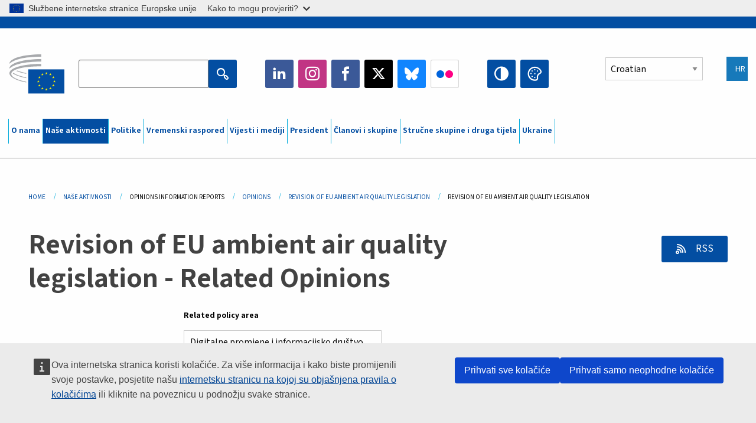

--- FILE ---
content_type: text/html; charset=UTF-8
request_url: https://www.eesc.europa.eu/hr/our-work/opinions-information-reports/opinions/revision-eu-ambient-air-quality-legislation/opinions
body_size: 38911
content:
<!DOCTYPE html>
<html lang="hr" dir="ltr" prefix="og: https://ogp.me/ns#" class="no-js">
  <head>
    <meta charset="utf-8" />
<noscript><style>form.antibot * :not(.antibot-message) { display: none !important; }</style>
</noscript><link rel="manifest" href="/modules/custom/eesc_pwa/assets-root/manifest.json?t4mohz" />
<link rel="canonical" href="https://www.eesc.europa.eu/hr/our-work/opinions-information-reports/opinions/revision-eu-ambient-air-quality-legislation/opinions" />
<link rel="shortlink" href="https://www.eesc.europa.eu/hr/our-work/opinions-information-reports/opinions/revision-eu-ambient-air-quality-legislation/opinions" />
<link rel="icon" href="/themes/custom/eesc_foundation/eesclogo.svg" />
<meta property="og:site_name" content="European Economic and Social Committee" />
<meta property="og:url" content="https://www.eesc.europa.eu/hr/our-work/opinions-information-reports/opinions/revision-eu-ambient-air-quality-legislation/opinions" />
<meta property="og:title" content="Revision of EU ambient air quality legislation" />
<meta property="og:image" content="https://www.eesc.europa.eu/sites/default/files/2025-12/social-logo.png" />
<meta property="og:image:url" content="https://www.eesc.europa.eu/sites/default/files/2025-12/social-logo.png" />
<meta name="Generator" content="Drupal 11 (https://www.drupal.org)" />
<meta name="MobileOptimized" content="width" />
<meta name="HandheldFriendly" content="true" />
<meta name="viewport" content="width=device-width, initial-scale=1.0" />
<meta http-equiv="ImageToolbar" content="false" />
<link rel="alternate" type="application/rss+xml" title="Related Opinions RSS" href="https://www.eesc.europa.eu/hr/related-opinions.rss/102125" />

    <title>Revision of EU ambient air quality legislation | EESC</title>
    <link rel="stylesheet" media="all" href="/sites/default/files/css/css_XK66PpjudXWLHER6rv7NivQEM7PZJVyQePnOEZ2QLnM.css?delta=0&amp;language=hr&amp;theme=eesc_foundation&amp;include=[base64]" />
<link rel="stylesheet" media="all" href="https://cdnjs.cloudflare.com/ajax/libs/bootstrap-datepicker/1.10.0/css/bootstrap-datepicker3.standalone.min.css" />
<link rel="stylesheet" media="all" href="/sites/default/files/css/css_HO8e8jouhlzTz-nIuJ_55G3GB0bauyjrvpmvr-ufRIo.css?delta=2&amp;language=hr&amp;theme=eesc_foundation&amp;include=[base64]" />
<link rel="stylesheet" media="all" href="/sites/default/files/css/css_WzO7xD9l8FNVu38_3u_-DrgPZlQqJedMHzFKck91fTg.css?delta=3&amp;language=hr&amp;theme=eesc_foundation&amp;include=[base64]" />

    
    <link rel="icon" href="/themes/custom/eesc_foundation/favicon.ico" type="image/vnd.microsoft.icon">
  </head>
  <body class="path-our-work-opinions-information-reports-opinions-revision-eu-ambient-air-quality-legislation-opinions lang-hr section-hr main-site user-anonymous path-our-work">
  <a href="#main-content" class="show-on-focus skip-link">
    Skip to main content
  </a>
  <script type="application/json">{"utility":"globan","theme":"light","logo":true,"link":true,"mode":false}</script>

    <div class="dialog-off-canvas-main-canvas" data-off-canvas-main-canvas>
    
<div class="off-canvas-wrapper">
      <script type="application/json">{"utility":"cck","url":"https:\/\/www.eesc.europa.eu\/{lang}\/cookie-notice","target":true}</script>

   	<div class="inner-wrap off-canvas-wrapper-inner" id="inner-wrap" data-off-canvas-wrapper>
		<aside id="left-off-canvas-menu" class="off-canvas left-off-canvas-menu position-left" role="complementary" data-off-canvas>
			
		</aside>

		<aside id="right-off-canvas-menu" class="off-canvas right-off-canvas-menu position-right" role="complementary" data-off-canvas>
			
		</aside>

		<div class="off-canvas-content" data-off-canvas-content>
										<header class="row eesc-header" role="banner" aria-label="Site header">
											<div class="large-12 columns eesc-site-branding">
							  <div class="eesc-region-site_branding_header">
    <div id="block-sitebranding" class="block-sitebranding block block-system block-system-branding-block">
  
    

  
          <a href="/hr" rel="home">
      <img src="/themes/custom/eesc_foundation/eesclogo.svg" alt="Home" fetchpriority="high" />
    </a>
      

    
</div>
<div id="block-sitename" class="block-sitename block block-block-content block-block-contentd4875072-c7f3-41af-a849-e1bba68da0cf">
  
    

  
          
            <div class="body field field--block-content-body field--name-body field--type-text-with-summary field--label-hidden field__item"><p>European Economic <br>and Social Committee</p></div>
      

    
    
</div>
<nav role="navigation" aria-labelledby="block-main-navigation-mobile-menu" id="block-main-navigation-mobile" class="block-main-navigation-mobile">
            
  <h2 class="block-title visually-hidden" id="block-main-navigation-mobile-menu">Main navigation (Mobile)</h2>
  

        


  <div class="eesc-bar-navigation hide-for-large">
    <div >
      <nav class="menu-bottom-bar" id="menu--main--bottombar" role="navigation" aria-hidden="true">
        <div class="menu-bottom-bar-right">
                        <ul class="menu vertical" data-responsive-menu="drilldown" data-parent-link="true">
    
                <li class="has-submenu menu-item--expanded">
                  <a href="/hr/o-nama" data-drupal-link-system-path="node/40950">O nama</a>
                                          <ul class="submenu menu vertical" data-submenu>
    
                <li class="has-submenu menu-item--expanded">
                  <a class="toggle nolink">Politički ustroj</a>
                                          <ul class="submenu menu vertical" data-submenu>
    
                <li>
                  <a href="/about/political-organisation/eesc-president">Predsjednica EGSO-a</a>
                      </li>
                <li>
                  <a href="/hr/eesc-figures/vice-president-charge-communication" data-drupal-link-system-path="node/108273">Potpredsjednik za komunikaciju</a>
                      </li>
                <li>
                  <a href="/hr/eesc-figures/vice-president-charge-budget" data-drupal-link-system-path="node/108227">Vice-President in charge of Budget</a>
                      </li>
                <li>
                  <a href="/hr/about/political-organisation/bureau" data-drupal-link-system-path="node/38931">Predsjedništvo</a>
                      </li>
                <li>
                  <a href="/hr/about/political-organisation/organisational-chart-political" data-drupal-link-system-path="node/40806">Organigram (politički)</a>
                      </li>
        </ul>
  
              </li>
                <li class="has-submenu menu-item--expanded">
                  <a class="toggle nolink">Administrativni ustroj</a>
                                          <ul class="submenu menu vertical" data-submenu>
    
                <li>
                  <a href="/hr/eesc-figures/secretary-general" data-drupal-link-system-path="node/63278">Glavni tajnik</a>
                      </li>
                <li>
                  <a href="/hr/about/administrative-organisation/organisation-chart-administrative" data-drupal-link-system-path="node/40807">Organigram (administrativni)</a>
                      </li>
        </ul>
  
              </li>
                <li class="has-submenu menu-item--expanded">
                  <a class="toggle nolink">SURADNJA S DRUGIM INSTITUCIJAMA</a>
                                          <ul class="submenu menu vertical" data-submenu>
    
                <li>
                  <a href="/hr/about/cooperation-other-institutions/eu-cooperation" title="" data-drupal-link-system-path="about/cooperation-other-institutions/eu-cooperation">Suradnja na razini EU-a</a>
                      </li>
                <li>
                  <a href="/hr/about/cooperation-other-institutions/priorities-during-european-presidencies" title="" data-drupal-link-system-path="about/cooperation-other-institutions/priorities-during-european-presidencies">Prioriteti europskih predsjedništava</a>
                      </li>
                <li class="menu-item--collapsed">
                  <a href="/hr/initiatives/cyprus-presidency-council-eu" data-drupal-link-system-path="node/134178">Cyprus presidency of the Council of the EU</a>
                      </li>
        </ul>
  
              </li>
                <li class="has-submenu menu-item--expanded">
                  <a class="toggle nolink">Rules </a>
                                          <ul class="submenu menu vertical" data-submenu>
    
                <li>
                  <a href="/hr/about/poslovnik-i-kodeks-ponasanja-clanova-egso" data-drupal-link-system-path="node/68478">Poslovnik i Kodeks ponašanja članova EGSO-a.</a>
                      </li>
                <li class="menu-item--collapsed">
                  <a href="/hr/sections-other-bodies/other/savjetodavni-odbor-za-ponasanje-clanova" data-drupal-link-system-path="node/79053">​​​​​​​​​​​​​​​​​​​​​​The ethical Committee</a>
                      </li>
        </ul>
  
              </li>
        </ul>
  
              </li>
                <li class="has-submenu menu-item--expanded menu-item--active-trail is-active">
                  <a href="/hr/our-work" data-drupal-link-system-path="node/52231">Naše aktivnosti</a>
                                          <ul class="submenu menu vertical" data-submenu>
    
                <li class="has-submenu menu-item--expanded menu-item--active-trail is-active">
                  <a class="toggle nolink">Mišljenja i informativna izvješća</a>
                                          <ul class="submenu menu vertical" data-submenu>
    
                <li>
                  <a href="https://dmsearch.eesc.europa.eu/search/opinion">Pronađi mišljenje / informativno izvješće</a>
                      </li>
                <li class="menu-item--active-trail is-active">
                  <a href="/hr/our-work/opinions-information-reports/opinions" data-drupal-link-system-path="our-work/opinions-information-reports/opinions">Mišljenja</a>
                      </li>
                <li>
                  <a href="/hr/our-work/opinions-information-reports/information-reports" title="" data-drupal-link-system-path="our-work/opinions-information-reports/information-reports">Informativna izvješća</a>
                      </li>
                <li>
                  <a href="/hr/our-work/opinions-information-reports/position-papers" title="" data-drupal-link-system-path="our-work/opinions-information-reports/position-papers">Dokumenti o stajalištu</a>
                      </li>
                <li>
                  <a href="/hr/our-work/opinions-information-reports/resolutions" title="" data-drupal-link-system-path="our-work/opinions-information-reports/resolutions">Rezolucije</a>
                      </li>
                <li>
                  <a href="https://memportal.eesc.europa.eu/WIP/Board" title="">Tekuće aktivnosti</a>
                      </li>
                <li>
                  <a href="/hr/our-work/opinions-information-reports/plenary-session-summaries" data-drupal-link-system-path="our-work/opinions-information-reports/plenary-session-summaries">Sažeci s plenarnih zasjedanja</a>
                      </li>
                <li>
                  <a href="/hr/our-work/opinions-information-reports/follow-opinions" title="" data-drupal-link-system-path="our-work/opinions-information-reports/follow-opinions">Praćenje EGSO-ovih mišljenja (Europska komisija)</a>
                      </li>
        </ul>
  
              </li>
                <li class="has-submenu menu-item--expanded">
                  <a class="toggle nolink">Dokumenti</a>
                                          <ul class="submenu menu vertical" data-submenu>
    
                <li>
                  <a href="https://dmsearch.eesc.europa.eu/search/public" title="">Pronađi dokument</a>
                      </li>
        </ul>
  
              </li>
                <li class="has-submenu menu-item--expanded">
                  <a class="toggle nolink">Publikacije i drugi radovi</a>
                                          <ul class="submenu menu vertical" data-submenu>
    
                <li>
                  <a href="/hr/our-work/publications-other-work/publications" data-drupal-link-system-path="our-work/publications-other-work/publications">Publikacije</a>
                      </li>
                <li>
                  <a href="/hr/our-work/publications-other-work/thematic-papers" title="" data-drupal-link-system-path="our-work/publications-other-work/thematic-papers">Tematski dokumenti</a>
                      </li>
                <li>
                  <a href="/hr/our-work/publications-other-work/studies" data-drupal-link-system-path="our-work/publications-other-work/studies">Studije</a>
                      </li>
                <li>
                  <a href="/hr/our-work/publications-other-work/strategic-foresight" data-drupal-link-system-path="node/129796">Projekti</a>
                      </li>
                <li>
                  <a href="/hr/our-work/publications-other-work/policy-assessment" data-drupal-link-system-path="our-work/publications-other-work/policy-assessment">Ocjene politika</a>
                      </li>
                <li>
                  <a href="/hr/our-work/publications-other-work/e-publications" title="" data-drupal-link-system-path="our-work/publications-other-work/e-publications">E-publikacije</a>
                      </li>
        </ul>
  
              </li>
                <li class="has-submenu menu-item--expanded">
                  <a class="toggle nolink">Sudjelovanje civilnog društva i građana</a>
                                          <ul class="submenu menu vertical" data-submenu>
    
                <li>
                  <a href="/hr/initiatives/civil-society-week" data-drupal-link-system-path="node/126032">Civil Society Week</a>
                      </li>
                <li>
                  <a href="/hr/agenda/our-events/events/2024-european-elections/news" data-drupal-link-system-path="agenda/our-events/events/2024-european-elections/news">European elections 2024</a>
                      </li>
                <li class="has-submenu menu-item--expanded">
                  <a href="/hr/initiatives/nagrada-za-razvoj-civilnog-drustva" data-drupal-link-system-path="node/12947">Nagrada za razvoj civilnog društva</a>
                                          <ul class="submenu menu vertical" data-submenu>
    
                <li>
                  <a href="/hr/agenda/our-events/events/eesc-civil-society-prize-2022" data-drupal-link-system-path="node/99879">Presentation</a>
                      </li>
        </ul>
  
              </li>
                <li class="menu-item--collapsed">
                  <a href="/hr/our-work/civil-society-citizens-participation/conference-on-future-of-europe" title="" data-drupal-link-system-path="node/88004">The Conference on the Future of Europe</a>
                      </li>
                <li>
                  <a href="http://www.eesc.europa.eu/eptac/en/" title="">Europska putovnica za demokraciju</a>
                      </li>
                <li>
                  <a href="/hr/initiatives/tvoja-europa-tvoje-misljenje" data-drupal-link-system-path="node/52237">Tvoja Europa, tvoje mišljenje!</a>
                      </li>
                <li>
                  <a href="/hr/initiatives/europska-gradanska-inicijativa" data-drupal-link-system-path="node/12946">Europska građanska inicijativa (ECI)</a>
                      </li>
                <li class="menu-item--collapsed">
                  <a href="/hr/initiatives/path-our-industrial-future" data-drupal-link-system-path="node/89815">The path to our industrial future</a>
                      </li>
                <li>
                  <a href="/hr/initiatives/okrugli-stolovi-mladih-o-klimi-i-odrzivosti" data-drupal-link-system-path="node/100118">Youth Climate and Sustainability Round Tables</a>
                      </li>
                <li>
                  <a href="/hr/initiatives/nagrade-eu-za-ekolosku-proizvodnju" data-drupal-link-system-path="node/96124">EU Organic Awards</a>
                      </li>
                <li>
                  <a href="/hr/initiatives/civil-society-against-covid-19" data-drupal-link-system-path="node/80545">Civil Society Against COVID 19</a>
                      </li>
                <li class="menu-item--collapsed">
                  <a href="/hr/initiatives/egso-stoji-uz-ukrajinu-organizirano-civilno-drustvo-djeluje-iz-solidarnosti" data-drupal-link-system-path="node/97380">EESC stands with Ukraine</a>
                      </li>
                <li>
                  <a href="https://www.eesc.europa.eu/en/work-with-us/partnership" title="">Partnerships</a>
                      </li>
                <li>
                  <a href="/hr/sections-other-bodies/other/odnosi-s-nacionalnim-gospodarskim-i-socijalnim-vijecima-u-europskoj-uniji" data-drupal-link-system-path="node/86062">Relations with ESCs</a>
                      </li>
        </ul>
  
              </li>
        </ul>
  
              </li>
                <li class="has-submenu menu-item--expanded">
                  <a href="/hr/policies" data-drupal-link-system-path="node/52255">Politike</a>
                                          <ul class="submenu menu vertical" data-submenu>
    
                <li class="has-submenu menu-item--expanded">
                  <a class="toggle nolink">Područja politika</a>
                                          <ul class="submenu menu vertical" data-submenu>
    
                <li>
                  <a href="/hr/policies/policy-areas/poljoprivreda-ruralni-razvoj-i-ribarstvo" data-drupal-link-system-path="node/52249">Poljoprivreda, ruralni razvoj i ribarstvo</a>
                      </li>
                <li class="has-submenu menu-item--expanded">
                  <a href="/hr/policies/policy-areas/climate-action" data-drupal-link-system-path="node/12948">Djelovanje u području klime</a>
                                          <ul class="submenu menu vertical" data-submenu>
    
                <li>
                  <a href="/hr/initiatives/un-framework-convention-climate-change" data-drupal-link-system-path="node/101906">Climate Change Conferences (COP)</a>
                      </li>
        </ul>
  
              </li>
                <li>
                  <a href="/hr/policies/policy-areas/cohesion-regional-and-urban-policy" data-drupal-link-system-path="node/13027">Kohezija, regionalna i urbana politika</a>
                      </li>
                <li>
                  <a href="/hr/policies/policy-areas/consumers" data-drupal-link-system-path="node/12924">Potrošači</a>
                      </li>
                <li>
                  <a href="/hr/policies/policy-areas/digital-change-and-information-society" data-drupal-link-system-path="node/12930">Digitalne promjene i informacijsko društvo</a>
                      </li>
                <li>
                  <a href="/hr/policies/policy-areas/economic-and-monetary-union" data-drupal-link-system-path="node/12960">Ekonomska i monetarna unija</a>
                      </li>
                <li>
                  <a href="/hr/policies/policy-areas/education-and-training" data-drupal-link-system-path="node/12961">Obrazovanje i osposobljavanje</a>
                      </li>
                <li>
                  <a href="/hr/policies/policy-areas/employment" data-drupal-link-system-path="node/12963">Zapošljavanje</a>
                      </li>
                <li>
                  <a href="/hr/policies/policy-areas/energy" data-drupal-link-system-path="node/12964">Energija</a>
                      </li>
                <li>
                  <a href="/hr/policies/policy-areas/enterprise" data-drupal-link-system-path="node/12927">Poduzetništvo</a>
                      </li>
                <li>
                  <a href="/hr/policies/policy-areas/environment" data-drupal-link-system-path="node/12973">Okoliš</a>
                      </li>
                <li>
                  <a href="/hr/policies/policy-areas/external-relations-and-international-trade" data-drupal-link-system-path="node/12928">Vanjski odnosi</a>
                      </li>
                <li>
                  <a href="/hr/policies/policy-areas/financial-services-and-capital-markets" data-drupal-link-system-path="node/52251">Financijske usluge i tržišta kapitala</a>
                      </li>
                <li>
                  <a href="/hr/policies/policy-areas/fundamental-and-citizens-rights" data-drupal-link-system-path="node/52250">Temeljna i građanska prava</a>
                      </li>
                <li>
                  <a href="/hr/policies/policy-areas/housing" data-drupal-link-system-path="node/125336">Housing</a>
                      </li>
                <li>
                  <a href="/hr/policies/policy-areas/industry-and-industrial-change" data-drupal-link-system-path="node/12995">Industrija i industrijske promjene</a>
                      </li>
                <li>
                  <a href="/hr/policies/policy-areas/institutional-affairs-and-eu-budget" data-drupal-link-system-path="node/13023">Institucijski poslovi i proračun EU-a</a>
                      </li>
                <li>
                  <a href="/hr/policies/policy-areas/migration-and-asylum" data-drupal-link-system-path="node/12992">Migracije i azil</a>
                      </li>
                <li>
                  <a href="/hr/policies/policy-areas/research-and-innovation" data-drupal-link-system-path="node/12970">Istraživanje i inovacije</a>
                      </li>
                <li>
                  <a href="/hr/policies/policy-areas/services-general-interest" data-drupal-link-system-path="node/13033">Usluge od općeg interesa</a>
                      </li>
                <li>
                  <a href="/hr/policies/policy-areas/single-market" data-drupal-link-system-path="node/13034">Jedinstveno tržište</a>
                      </li>
                <li>
                  <a href="/hr/policies/policy-areas/social-affairs" data-drupal-link-system-path="node/12932">Socijalna pitanja</a>
                      </li>
                <li>
                  <a href="/hr/policies/policy-areas/sustainable-development" data-drupal-link-system-path="node/13041">Održivi razvoj</a>
                      </li>
                <li>
                  <a href="/hr/policies/policy-areas/taxation" data-drupal-link-system-path="node/13042">Oporezivanje</a>
                      </li>
                <li>
                  <a href="/hr/policies/policy-areas/promet" data-drupal-link-system-path="node/13044">Promet</a>
                      </li>
        </ul>
  
              </li>
                <li class="has-submenu menu-item--expanded">
                  <a class="toggle nolink">U fokusu</a>
                                          <ul class="submenu menu vertical" data-submenu>
    
                <li>
                  <a href="/initiatives/policy-focus">Call to EU candidate countries civil society</a>
                      </li>
                <li class="menu-item--collapsed">
                  <a href="/hr/initiatives/egso-stoji-uz-ukrajinu-organizirano-civilno-drustvo-djeluje-iz-solidarnosti" title="" data-drupal-link-system-path="node/97380">EESC stands with Ukraine</a>
                      </li>
                <li class="menu-item--collapsed">
                  <a href="/hr/our-work/civil-society-citizens-participation/conference-on-future-of-europe" title="" data-drupal-link-system-path="node/88004">The Conference on the Future of Europe</a>
                      </li>
                <li>
                  <a href="https://circulareconomy.europa.eu/platform/" title="">Europska platforma dionika kružnog gospodarstva</a>
                      </li>
                <li>
                  <a href="/hr/initiatives/european-gender-equality-week" title="" data-drupal-link-system-path="node/102907">European Gender Equality Week</a>
                      </li>
                <li>
                  <a href="/hr/agenda/our-events/events/eesc-cop29" data-drupal-link-system-path="node/120300">COP 29</a>
                      </li>
                <li>
                  <a href="/hr/initiatives/youth-participation-eesc" data-drupal-link-system-path="node/101717">Youth participation at the EESC</a>
                      </li>
                <li>
                  <a href="/hr/initiatives/eu-blue-deal" data-drupal-link-system-path="node/118939">EU Blue Deal</a>
                      </li>
                <li>
                  <a href="/hr/tags/cost-living" data-drupal-link-system-path="taxonomy/term/101087">Cost of living</a>
                      </li>
                <li>
                  <a href="/hr/agenda/our-events/events/bastion-democracy-helping-journalism-survive-and-thrive" data-drupal-link-system-path="node/120633">ConnectingEU</a>
                      </li>
                <li>
                  <a href="/hr/initiatives/eu-rural-pact" data-drupal-link-system-path="node/126492">EU Rural Pact</a>
                      </li>
        </ul>
  
              </li>
        </ul>
  
              </li>
                <li class="has-submenu menu-item--expanded">
                  <a href="/hr/agenda" data-drupal-link-system-path="node/52227">Vremenski raspored</a>
                                          <ul class="submenu menu vertical" data-submenu>
    
                <li>
                  <a href="/hr/agenda/plenary-sessions" title="" data-drupal-link-system-path="agenda/plenary-sessions">Plenarna zasjedanja</a>
                      </li>
                <li>
                  <a href="/hr/agenda/section-meetings" data-drupal-link-system-path="agenda/section-meetings">Sastanci stručnih skupina / CCMI-ja</a>
                      </li>
                <li>
                  <a href="/hr/agenda/upcoming-section-meetings" data-drupal-link-system-path="agenda/upcoming-section-meetings">Upcoming Section/CCMI meetings</a>
                      </li>
                <li class="has-submenu menu-item--expanded">
                  <a class="toggle nolink">Naša događanja</a>
                                          <ul class="submenu menu vertical" data-submenu>
    
                <li>
                  <a href="/hr/agenda/our-events/webinars" title="" data-drupal-link-system-path="agenda/our-events/webinars">Webinars</a>
                      </li>
                <li>
                  <a href="/hr/agenda/our-events/upcoming-events" title="" data-drupal-link-system-path="agenda/our-events/upcoming-events">Predstojeća događanja</a>
                      </li>
                <li>
                  <a href="/hr/agenda/our-events/events" title="" data-drupal-link-system-path="agenda/our-events/events">Događanja</a>
                      </li>
                <li>
                  <a href="/hr/tags/kulturna-dogadanja-egso" data-drupal-link-system-path="taxonomy/term/5645">Kulturna događanja</a>
                      </li>
        </ul>
  
              </li>
        </ul>
  
              </li>
                <li class="has-submenu menu-item--expanded">
                  <a href="/hr/news-media" data-drupal-link-system-path="node/52226">Vijesti i mediji</a>
                                          <ul class="submenu menu vertical" data-submenu>
    
                <li>
                  <a href="/hr/news-media/news" title="" data-drupal-link-system-path="news-media/news">Vijesti</a>
                      </li>
                <li>
                  <a href="/hr/news-media/press-releases" data-drupal-link-system-path="news-media/press-releases">Priopćenja za medije</a>
                      </li>
                <li>
                  <a href="/hr/news-media/press-summaries" title="" data-drupal-link-system-path="news-media/press-summaries">Press summaries</a>
                      </li>
                <li>
                  <a href="/hr/news-media/eesc-info" title="" data-drupal-link-system-path="news-media/eesc-info">EGSO info</a>
                      </li>
                <li>
                  <a href="https://www.youtube.com/playlist?list=PLzpESVkmkHFlx0n8jh9CCJRotmQPS0xJ1">Reporting From Plenary</a>
                      </li>
                <li>
                  <a href="/hr/tags/members-voices" data-drupal-link-system-path="taxonomy/term/101088">Members&#039; Voices</a>
                      </li>
                <li>
                  <a href="/hr/news-media/podcasts" data-drupal-link-system-path="node/89668">Podcasts - The Grassroots View</a>
                      </li>
                <li>
                  <a href="/hr/news-media/eesc-social-media" data-drupal-link-system-path="node/40938">EGSO u društvenim medijima</a>
                      </li>
                <li>
                  <a href="/hr/news-media/contact-press-office" title="" data-drupal-link-system-path="node/104177">Contact the Press Unit</a>
                      </li>
                <li>
                  <a href="/hr/news-media/subscribe-mailing-lists" data-drupal-link-system-path="node/40819">Pretplata na novosti iz Ureda za medije</a>
                      </li>
                <li>
                  <a href="https://www.eesc.europa.eu/avdb" title="">Medijateka</a>
                      </li>
        </ul>
  
              </li>
                <li>
                  <a href="/hr/president" data-drupal-link-system-path="president">President</a>
                      </li>
                <li class="has-submenu menu-item--expanded">
                  <a href="/hr/members-groups" data-drupal-link-system-path="node/52215">Članovi i skupine</a>
                                          <ul class="submenu menu vertical" data-submenu>
    
                <li class="has-submenu menu-item--expanded">
                  <a class="toggle nolink">Članovi</a>
                                          <ul class="submenu menu vertical" data-submenu>
    
                <li>
                  <a href="/hr/members-groups/members/members-and-ccmi-delegates" data-drupal-link-system-path="node/40790">Članovi i delegati CCMI-ja</a>
                      </li>
                <li>
                  <a href="/hr/members-groups/members/former-members" data-drupal-link-system-path="node/40783">Bivši članovi</a>
                      </li>
                <li>
                  <a href="/hr/members-groups/members/members-portal" data-drupal-link-system-path="node/40791">Portal za članove</a>
                      </li>
        </ul>
  
              </li>
                <li class="has-submenu menu-item--expanded">
                  <a class="toggle nolink">Skupine</a>
                                          <ul class="submenu menu vertical" data-submenu>
    
                <li>
                  <a href="/hr/members-groups/groups/employers-group" data-drupal-link-system-path="members-groups/groups/employers-group">Skupina poslodavaca</a>
                      </li>
                <li>
                  <a href="/hr/members-groups/groups/workers-group" data-drupal-link-system-path="members-groups/groups/workers-group">Skupina radnika</a>
                      </li>
                <li>
                  <a href="/hr/members-groups/groups/civil-society-organisations-group" data-drupal-link-system-path="members-groups/groups/civil-society-organisations-group">Skupina organizacija civilnog društva</a>
                      </li>
        </ul>
  
              </li>
                <li class="has-submenu menu-item--expanded">
                  <a class="toggle nolink">Interesne skupine</a>
                                          <ul class="submenu menu vertical" data-submenu>
    
                <li>
                  <a href="/hr/members-groups/categories/workers-voice-category" data-drupal-link-system-path="node/92332">Workers&#039; Voice Category</a>
                      </li>
                <li>
                  <a href="/hr/members-groups/categories/consumers-and-environment-category-cec" data-drupal-link-system-path="node/12884">Zaštita potrošača i okoliša</a>
                      </li>
                <li>
                  <a href="/hr/members-groups/categories/interesna-skupina-za-poljoprivredu" data-drupal-link-system-path="node/12885">Poljoprivreda</a>
                      </li>
                <li>
                  <a href="/hr/members-groups/categories/interesna-skupina-za-udruge-i-udruzenja" data-drupal-link-system-path="node/62608">Udruge i udruženja</a>
                      </li>
                <li>
                  <a href="/hr/members-groups/categories/interesna-skupina-za-slobodna-zanimanja" data-drupal-link-system-path="node/57029">Slobodna zanimanja</a>
                      </li>
                <li>
                  <a href="/hr/members-groups/categories/interesna-skupina-za-msp-ove-obrtnistvo-i-obiteljska-poduzeca" data-drupal-link-system-path="node/12886">MSP-ovi, obrtništvo i obiteljska poduzeća</a>
                      </li>
                <li>
                  <a href="/hr/members-groups/categories/social-economy-category" data-drupal-link-system-path="node/12887">Socijalna ekonomija</a>
                      </li>
                <li>
                  <a href="/hr/members-groups/categories/transport-category" data-drupal-link-system-path="node/12888">Promet</a>
                      </li>
        </ul>
  
              </li>
        </ul>
  
              </li>
                <li class="has-submenu menu-item--expanded">
                  <a href="/hr/sections-other-bodies" data-drupal-link-system-path="node/52148">Stručne skupine i druga tijela</a>
                                          <ul class="submenu menu vertical" data-submenu>
    
                <li class="has-submenu menu-item--expanded">
                  <a class="toggle nolink">Stručne skupine / Povjerenstvo</a>
                                          <ul class="submenu menu vertical" data-submenu>
    
                <li>
                  <a href="/hr/sections-other-bodies/sections-commission/economic-and-monetary-union-and-economic-and-social-cohesion-eco" data-drupal-link-system-path="node/12916">Ekonomska i monetarna uniju te ekonomska i socijalna kohezija (ECO)</a>
                      </li>
                <li>
                  <a href="/hr/sections-other-bodies/sections-commission/single-market-production-and-consumption-int" data-drupal-link-system-path="node/12917">Jedinstveno tržište, proizvodnja i potrošnja (INT)</a>
                      </li>
                <li>
                  <a href="/hr/sections-other-bodies/sections-commission/transport-energy-infrastructure-and-information-society-ten" data-drupal-link-system-path="node/12921">Promet, energija, infrastruktura i informacijsko društvo (TEN)</a>
                      </li>
                <li>
                  <a href="/hr/sections-other-bodies/sections-commission/strucna-skupina-za-zaposljavanje-socijalna-pitanja-i-gradanstvo-soc" data-drupal-link-system-path="node/12920">Zapošljavanje, socijalna pitanja i građanstvo (SOC)</a>
                      </li>
                <li>
                  <a href="/hr/sections-other-bodies/sections-commission/agriculture-rural-development-and-environment-nat" data-drupal-link-system-path="node/12918">Poljoprivreda, ruralni razvoj i zaštita okoliša (NAT)</a>
                      </li>
                <li>
                  <a href="/hr/sections-other-bodies/sections-commission/external-relations-section-rex" data-drupal-link-system-path="node/12919">Vanjski odnosi (REX)</a>
                      </li>
                <li>
                  <a href="/hr/sections-other-bodies/sections-commission/consultative-commission-industrial-change-ccmi" data-drupal-link-system-path="node/12915">Industrijske promjene (CCMI)</a>
                      </li>
        </ul>
  
              </li>
                <li class="has-submenu menu-item--expanded">
                  <a class="toggle nolink">Promatračke skupine</a>
                                          <ul class="submenu menu vertical" data-submenu>
    
                <li>
                  <a href="/hr/sections-other-bodies/observatories/promatracka-skupina-za-digitalnu-tranziciju-i-jedinstveno-trziste" data-drupal-link-system-path="node/12891">Jedinstveno tržište (SMO)</a>
                      </li>
                <li>
                  <a href="/hr/sections-other-bodies/observatories/sustainable-development-observatory" data-drupal-link-system-path="node/12890">Održivi razvoj (SDO)</a>
                      </li>
                <li>
                  <a href="/hr/sections-other-bodies/observatories/labour-market-observatory" data-drupal-link-system-path="node/12889">Tržište rada (LMO)</a>
                      </li>
        </ul>
  
              </li>
                <li class="has-submenu menu-item--expanded">
                  <a class="toggle nolink">Druga tijela</a>
                                          <ul class="submenu menu vertical" data-submenu>
    
                <li>
                  <a href="/hr/sections-other-bodies/other/ad-hoc-groups-sub-committees/related-opinions" data-drupal-link-system-path="sections-other-bodies/other/ad-hoc-groups-sub-committees/related-opinions">Ad hoc skupine i pododbori</a>
                      </li>
                <li>
                  <a href="/hr/sections-other-bodies/other/skupina-za-vezu" data-drupal-link-system-path="node/40761">Skupina za vezu</a>
                      </li>
                <li>
                  <a href="/hr/sections-other-bodies/other/stalna-skupina-za-europski-semestar" data-drupal-link-system-path="node/61729">Stalna Skupina za Europski Semestar</a>
                      </li>
                <li>
                  <a href="/hr/sections-other-bodies/other/ad-hoc-skupina-za-temeljna-prava-i-vladavinu-prava" data-drupal-link-system-path="node/65025">Permanent on Fundamental Rights and the Rule of Law</a>
                      </li>
                <li>
                  <a href="/hr/sections-other-bodies/other/ad-hoc-skupina-za-ravnopravnost" data-drupal-link-system-path="node/117963">Permanent Group on Equality</a>
                      </li>
                <li>
                  <a href="/hr/sections-other-bodies/other/eesc-youth-group" data-drupal-link-system-path="node/116853">EESC Youth Group</a>
                      </li>
                <li>
                  <a href="/hr/sections-other-bodies/other/ad-hoc-skupina-za-cop" data-drupal-link-system-path="node/100658">Permanent Group on the UNFCCC Conference of the parties (COPs)</a>
                      </li>
        </ul>
  
              </li>
        </ul>
  
              </li>
                <li>
                  <a href="/hr/initiatives/egso-stoji-uz-ukrajinu-organizirano-civilno-drustvo-djeluje-iz-solidarnosti" data-drupal-link-system-path="node/97380">Ukraine</a>
                      </li>
        </ul>
  
        </div>
      </nav>
      <div class="title-bar" data-responsive-toggle="menu--main--bottombar" data-hide-for="large">
        <button class="menu-icon" type="button" data-toggle>
          <div class="title-bar-title">Menu</div>
        </button>
        <a class="visually-hidden focusable skip-link" href="#main-content">Skip to Content</a>
      </div>
    </div>
  </div>



  </nav>
<div class="views-exposed-form bef-exposed-form block-eesc-search block block-views block-views-exposed-filter-blockeesc-search-page" data-drupal-selector="views-exposed-form-eesc-search-page" id="block-eesc-search">
  
    

  
          <form action="/hr/search" method="get" id="views-exposed-form-eesc-search-page" accept-charset="UTF-8">
  <div class="js-form-item form-item js-form-type-search-api-autocomplete form-item-keywords js-form-item-keywords">
      <label for="edit-keywords">Enter your keywords</label>
        

<input placeholder="Search the EESC website" data-drupal-selector="edit-keywords" data-search-api-autocomplete-search="eesc_search" class="form-autocomplete form-text" data-autocomplete-path="/hr/search_api_autocomplete/eesc_search?display=page&amp;&amp;filter=keywords" type="text" id="edit-keywords" name="keywords" value="" size="30" maxlength="128" />


        </div>
<div data-drupal-selector="edit-actions" class="form-actions js-form-wrapper form-wrapper" id="edit-actions--2">
    <div class='input-wrapper'>

<input class="success button radius js-form-submit form-submit" data-drupal-selector="edit-submit-eesc-search" type="submit" id="edit-submit-eesc-search" value="Apply" />

    </div>       
 </div>


</form>

    
    
</div>
<div id="block-socialmedia" class="block-socialmedia block block-block-content block-block-content9ae21ba5-d3dc-4e88-8585-9153cd176953">
  
    

  
          
            <div class="body field field--block-content-body field--name-body field--type-text-with-summary field--label-hidden field__item"><h2>Follow us</h2><ul><li class="linkedin"><a href="https://www.linkedin.com/company/european-economic-social-committee/" target="_blank" title="LinkedIn"><span aria-hidden="true">&nbsp;</span>LinkedIn</a></li><li class="instagram"><a href="https://www.instagram.com/eu_civilsociety/" target="_blank" title="Instagram"><span aria-hidden="true"> </span>Instagram</a></li><li class="facebook"><a href="https://www.facebook.com/EuropeanEconomicAndSocialCommittee" target="_blank" title="Facebok"><span aria-hidden="true"> </span>Facebook</a></li><li class="twitter"><a href="https://x.com/EU_EESC" target="_blank" title="Twitter"><span aria-hidden="true"> </span>Twitter</a></li><li class="bluesky"><a href="https://bsky.app/profile/eesc.bsky.social" target="_blank" title="Bluesky"><span aria-hidden="true"> </span>Bluesky</a></li><li class="flickr"><a href="https://www.flickr.com/photos/202849617@N07/albums/" target="_blank" title="Flickr"><span aria-hidden="true"> </span>Flickr</a></li></ul></div>
      

    
    
</div>
<div id="block-eeschighcontrast" class="block-eeschighcontrast block block-block-content block-block-content53cdb751-8e3e-4ad1-88ad-e1caad311bac">
  
    

  
          
            <div class="body field field--block-content-body field--name-body field--type-text-with-summary field--label-hidden field__item"><div class="high-contrast-button-wrapper"><button class="high-contrast-button" data-disable="Disabledata-enable=Enableid=&quot;high-contrast-button&quot;">High contrast</button></div>
</div>
      

    
    
</div>
<div id="block-eesccolorselector" class="block-eesccolorselector block block-block-content block-block-content71f2af37-b96e-4bf5-8cf8-9af15de983de">
  
    

  
          
            <div class="body field field--block-content-body field--name-body field--type-text-with-summary field--label-hidden field__item"><h2>Color picker</h2>

<div class="color-picker-button-wrapper"><button aria-controls="color-picker-content" aria-expanded="false" id="color-picker-button">Change colors</button></div>

<div aria-hidden="true" class="input-controls hide" id="color-picker-content">
<div class="controls foreground"><label for="color-picker-foreground-color">Foreground color</label> <input class="foreground-color" id="color-picker-foreground-color" /> <a class="pick-color button" data-target="foreground" href="#" role="button">Pick</a>

<ul class="color-palette"></ul>
</div>

<div class="controls background"><label for="color-picker-background-color">Background color</label> <input class="background-color" id="color-picker-background-color" /> <a class="pick-color button" data-target="background" href="#" role="button">Pick</a>

<ul class="color-palette"></ul>
</div>
<button id="apply-color-picker-changes">Change colors</button><button id="reset-color-picker-changes">Reset colors</button><button id="close-color-picker">Close</button></div>
</div>
      

    
    
</div>
<div id="block-languagedropdownswitcher" class="block-languagedropdownswitcher block block-lang-dropdown block-language-dropdown-blocklanguage-interface">
  
    

  
          <form class="lang-dropdown-form lang_dropdown_form clearfix language_interface" id="lang_dropdown_form_lang-dropdown-form" data-drupal-selector="lang-dropdown-form-2" action="/hr/our-work/opinions-information-reports/opinions/revision-eu-ambient-air-quality-legislation/opinions" method="post" accept-charset="UTF-8">
  <div class="js-form-item form-item js-form-type-select form-item-lang-dropdown-select js-form-item-lang-dropdown-select form-no-label">
      <label for="edit-lang-dropdown-select" class="show-for-sr">Select your language</label>
        <select style="width:165px" class="lang-dropdown-select-element form-select" data-lang-dropdown-id="lang-dropdown-form" data-drupal-selector="edit-lang-dropdown-select" id="edit-lang-dropdown-select" name="lang_dropdown_select">
            <option value="en" >English</option>
                <option value="bg" >Bulgarian</option>
                <option value="cs" >Czech</option>
                <option value="da" >Danish</option>
                <option value="de" >German</option>
                <option value="el" >Greek</option>
                <option value="es" >Spanish</option>
                <option value="et" >Estonian</option>
                <option value="fi" >Finnish</option>
                <option value="fr" >French</option>
                <option value="ga" >Irish</option>
                <option value="hr"  selected="selected">Croatian</option>
                <option value="hu" >Hungarian</option>
                <option value="it" >Italian</option>
                <option value="lt" >Lithuanian</option>
                <option value="lv" >Latvian</option>
                <option value="mt" >Maltese</option>
                <option value="nl" >Dutch</option>
                <option value="pl" >Polish</option>
                <option value="pt" >Portuguese</option>
                <option value="ro" >Romanian</option>
                <option value="sk" >Slovak</option>
                <option value="sl" >Slovenian</option>
                <option value="sv" >Swedish</option>
      </select>

        </div>


<input data-drupal-selector="edit-es" type="hidden" name="es" value="/es/our-work/opinions-information-reports/opinions/revision-eu-ambient-air-quality-legislation/opinions" />



<input data-drupal-selector="edit-bg" type="hidden" name="bg" value="/bg/our-work/opinions-information-reports/opinions/revision-eu-ambient-air-quality-legislation/opinions" />



<input data-drupal-selector="edit-cs" type="hidden" name="cs" value="/cs/our-work/opinions-information-reports/opinions/revision-eu-ambient-air-quality-legislation/opinions" />



<input data-drupal-selector="edit-da" type="hidden" name="da" value="/da/our-work/opinions-information-reports/opinions/revision-eu-ambient-air-quality-legislation/opinions" />



<input data-drupal-selector="edit-en" type="hidden" name="en" value="/en/our-work/opinions-information-reports/opinions/revision-eu-ambient-air-quality-legislation/opinions" />



<input data-drupal-selector="edit-de" type="hidden" name="de" value="/de/our-work/opinions-information-reports/opinions/revision-eu-ambient-air-quality-legislation/opinions" />



<input data-drupal-selector="edit-et" type="hidden" name="et" value="/et/our-work/opinions-information-reports/opinions/revision-eu-ambient-air-quality-legislation/opinions" />



<input data-drupal-selector="edit-fr" type="hidden" name="fr" value="/fr/our-work/opinions-information-reports/opinions/revision-eu-ambient-air-quality-legislation/opinions" />



<input data-drupal-selector="edit-el" type="hidden" name="el" value="/el/our-work/opinions-information-reports/opinions/revision-eu-ambient-air-quality-legislation/opinions" />



<input data-drupal-selector="edit-ga" type="hidden" name="ga" value="/ga/our-work/opinions-information-reports/opinions/revision-eu-ambient-air-quality-legislation/opinions" />



<input data-drupal-selector="edit-hr" type="hidden" name="hr" value="/hr/our-work/opinions-information-reports/opinions/revision-eu-ambient-air-quality-legislation/opinions" />



<input data-drupal-selector="edit-it" type="hidden" name="it" value="/it/our-work/opinions-information-reports/opinions/revision-eu-ambient-air-quality-legislation/opinions" />



<input data-drupal-selector="edit-lv" type="hidden" name="lv" value="/lv/our-work/opinions-information-reports/opinions/revision-eu-ambient-air-quality-legislation/opinions" />



<input data-drupal-selector="edit-lt" type="hidden" name="lt" value="/lt/our-work/opinions-information-reports/opinions/revision-eu-ambient-air-quality-legislation/opinions" />



<input data-drupal-selector="edit-hu" type="hidden" name="hu" value="/hu/our-work/opinions-information-reports/opinions/revision-eu-ambient-air-quality-legislation/opinions" />



<input data-drupal-selector="edit-mt" type="hidden" name="mt" value="/mt/our-work/opinions-information-reports/opinions/revision-eu-ambient-air-quality-legislation/opinions" />



<input data-drupal-selector="edit-nl" type="hidden" name="nl" value="/nl/our-work/opinions-information-reports/opinions/revision-eu-ambient-air-quality-legislation/opinions" />



<input data-drupal-selector="edit-pl" type="hidden" name="pl" value="/pl/our-work/opinions-information-reports/opinions/revision-eu-ambient-air-quality-legislation/opinions" />



<input data-drupal-selector="edit-pt" type="hidden" name="pt" value="/pt/our-work/opinions-information-reports/opinions/revision-eu-ambient-air-quality-legislation/opinions" />



<input data-drupal-selector="edit-fi" type="hidden" name="fi" value="/fi/our-work/opinions-information-reports/opinions/revision-eu-ambient-air-quality-legislation/opinions" />



<input data-drupal-selector="edit-ro" type="hidden" name="ro" value="/ro/our-work/opinions-information-reports/opinions/revision-eu-ambient-air-quality-legislation/opinions" />



<input data-drupal-selector="edit-sk" type="hidden" name="sk" value="/sk/our-work/opinions-information-reports/opinions/revision-eu-ambient-air-quality-legislation/opinions" />



<input data-drupal-selector="edit-sl" type="hidden" name="sl" value="/sl/our-work/opinions-information-reports/opinions/revision-eu-ambient-air-quality-legislation/opinions" />



<input data-drupal-selector="edit-sv" type="hidden" name="sv" value="/sv/our-work/opinions-information-reports/opinions/revision-eu-ambient-air-quality-legislation/opinions" />



<input data-drupal-selector="edit-ru" type="hidden" name="ru" value="/ru/our-work/opinions-information-reports/opinions/revision-eu-ambient-air-quality-legislation/opinions" />



<input data-drupal-selector="edit-uk" type="hidden" name="uk" value="/uk/our-work/opinions-information-reports/opinions/revision-eu-ambient-air-quality-legislation/opinions" />

<noscript><div>

<input data-drupal-selector="edit-submit" type="submit" id="edit-submit" name="op" value="Go" class="button js-form-submit form-submit" />

</div></noscript>

<input autocomplete="off" data-drupal-selector="form-sy-pd-fynfq9f23ka3hfj4hdlgkfu7zp2s9xld-b8n4" type="hidden" name="form_build_id" value="form-sy-Pd_fyNfQ9F23kA3hfJ4hdlgKfU7ZP2S9xld_B8N4" />



<input data-drupal-selector="edit-lang-dropdown-form" type="hidden" name="form_id" value="lang_dropdown_form" />


</form>

    
    
</div>
<div class="language-switcher-language-url block-languageswitcher block block-language block-language-blocklanguage-interface" id="block-languageswitcher" role="navigation">
  
    

  
          
<button class="button" data-toggle="LangModal">
<div class="custom-lang-switcher"><i class="fas fa-globe-europe"></i>HR <i class="fas fa-angle-down"></i></div></button>
  <div class="full reveal" id="LangModal" data-reveal>
    <div class="modal-wrapper">
     <button id="closeModal" class="close-button" data-close aria-label="Close reveal" type="button">
        <span aria-hidden="true">&times;</span>
     </button>
    <h2> Select site language </h2>
     <ul>       <div class="lang-group-a">              <li hreflang="bg" data-drupal-link-system-path="our-work/opinions-information-reports/opinions/revision-eu-ambient-air-quality-legislation/opinions"><a href="/bg/our-work/opinions-information-reports/opinions/revision-eu-ambient-air-quality-legislation/opinions" class="language-link" hreflang="bg" data-drupal-link-system-path="our-work/opinions-information-reports/opinions/revision-eu-ambient-air-quality-legislation/opinions">Bulgarian</a>
          </li>
                        <li hreflang="cs" data-drupal-link-system-path="our-work/opinions-information-reports/opinions/revision-eu-ambient-air-quality-legislation/opinions"><a href="/cs/our-work/opinions-information-reports/opinions/revision-eu-ambient-air-quality-legislation/opinions" class="language-link" hreflang="cs" data-drupal-link-system-path="our-work/opinions-information-reports/opinions/revision-eu-ambient-air-quality-legislation/opinions">Czech</a>
          </li>
                        <li hreflang="da" data-drupal-link-system-path="our-work/opinions-information-reports/opinions/revision-eu-ambient-air-quality-legislation/opinions"><a href="/da/our-work/opinions-information-reports/opinions/revision-eu-ambient-air-quality-legislation/opinions" class="language-link" hreflang="da" data-drupal-link-system-path="our-work/opinions-information-reports/opinions/revision-eu-ambient-air-quality-legislation/opinions">Danish</a>
          </li>
                        <li hreflang="de" data-drupal-link-system-path="our-work/opinions-information-reports/opinions/revision-eu-ambient-air-quality-legislation/opinions"><a href="/de/our-work/opinions-information-reports/opinions/revision-eu-ambient-air-quality-legislation/opinions" class="language-link" hreflang="de" data-drupal-link-system-path="our-work/opinions-information-reports/opinions/revision-eu-ambient-air-quality-legislation/opinions">German</a>
          </li>
                        <li hreflang="el" data-drupal-link-system-path="our-work/opinions-information-reports/opinions/revision-eu-ambient-air-quality-legislation/opinions"><a href="/el/our-work/opinions-information-reports/opinions/revision-eu-ambient-air-quality-legislation/opinions" class="language-link" hreflang="el" data-drupal-link-system-path="our-work/opinions-information-reports/opinions/revision-eu-ambient-air-quality-legislation/opinions">Greek</a>
          </li>
                        <li hreflang="en" data-drupal-link-system-path="our-work/opinions-information-reports/opinions/revision-eu-ambient-air-quality-legislation/opinions"><a href="/en/our-work/opinions-information-reports/opinions/revision-eu-ambient-air-quality-legislation/opinions" class="language-link" hreflang="en" data-drupal-link-system-path="our-work/opinions-information-reports/opinions/revision-eu-ambient-air-quality-legislation/opinions">English</a>
          </li>
                        <li hreflang="es" data-drupal-link-system-path="our-work/opinions-information-reports/opinions/revision-eu-ambient-air-quality-legislation/opinions"><a href="/es/our-work/opinions-information-reports/opinions/revision-eu-ambient-air-quality-legislation/opinions" class="language-link" hreflang="es" data-drupal-link-system-path="our-work/opinions-information-reports/opinions/revision-eu-ambient-air-quality-legislation/opinions">Spanish</a>
          </li>
                        <li hreflang="et" data-drupal-link-system-path="our-work/opinions-information-reports/opinions/revision-eu-ambient-air-quality-legislation/opinions"><a href="/et/our-work/opinions-information-reports/opinions/revision-eu-ambient-air-quality-legislation/opinions" class="language-link" hreflang="et" data-drupal-link-system-path="our-work/opinions-information-reports/opinions/revision-eu-ambient-air-quality-legislation/opinions">Estonian</a>
          </li>
                        <li hreflang="fi" data-drupal-link-system-path="our-work/opinions-information-reports/opinions/revision-eu-ambient-air-quality-legislation/opinions"><a href="/fi/our-work/opinions-information-reports/opinions/revision-eu-ambient-air-quality-legislation/opinions" class="language-link" hreflang="fi" data-drupal-link-system-path="our-work/opinions-information-reports/opinions/revision-eu-ambient-air-quality-legislation/opinions">Finnish</a>
          </li>
                        <li hreflang="fr" data-drupal-link-system-path="our-work/opinions-information-reports/opinions/revision-eu-ambient-air-quality-legislation/opinions"><a href="/fr/our-work/opinions-information-reports/opinions/revision-eu-ambient-air-quality-legislation/opinions" class="language-link" hreflang="fr" data-drupal-link-system-path="our-work/opinions-information-reports/opinions/revision-eu-ambient-air-quality-legislation/opinions">French</a>
          </li>
                        <li hreflang="ga" data-drupal-link-system-path="our-work/opinions-information-reports/opinions/revision-eu-ambient-air-quality-legislation/opinions"><a href="/ga/our-work/opinions-information-reports/opinions/revision-eu-ambient-air-quality-legislation/opinions" class="language-link" hreflang="ga" data-drupal-link-system-path="our-work/opinions-information-reports/opinions/revision-eu-ambient-air-quality-legislation/opinions">Irish</a>
          </li>
                        <li hreflang="hr" data-drupal-link-system-path="our-work/opinions-information-reports/opinions/revision-eu-ambient-air-quality-legislation/opinions" class="is-active-lang is-active" aria-current="page"><a href="/hr/our-work/opinions-information-reports/opinions/revision-eu-ambient-air-quality-legislation/opinions" class="language-link is-active" hreflang="hr" data-drupal-link-system-path="our-work/opinions-information-reports/opinions/revision-eu-ambient-air-quality-legislation/opinions" aria-current="page">Croatian</a>
          <i class="fas fa-check"></i></li>
           </div>                   <div class="lang-group-b">        <li hreflang="hu" data-drupal-link-system-path="our-work/opinions-information-reports/opinions/revision-eu-ambient-air-quality-legislation/opinions"><a href="/hu/our-work/opinions-information-reports/opinions/revision-eu-ambient-air-quality-legislation/opinions" class="language-link" hreflang="hu" data-drupal-link-system-path="our-work/opinions-information-reports/opinions/revision-eu-ambient-air-quality-legislation/opinions">Hungarian</a>
          </li>
                        <li hreflang="it" data-drupal-link-system-path="our-work/opinions-information-reports/opinions/revision-eu-ambient-air-quality-legislation/opinions"><a href="/it/our-work/opinions-information-reports/opinions/revision-eu-ambient-air-quality-legislation/opinions" class="language-link" hreflang="it" data-drupal-link-system-path="our-work/opinions-information-reports/opinions/revision-eu-ambient-air-quality-legislation/opinions">Italian</a>
          </li>
                        <li hreflang="lt" data-drupal-link-system-path="our-work/opinions-information-reports/opinions/revision-eu-ambient-air-quality-legislation/opinions"><a href="/lt/our-work/opinions-information-reports/opinions/revision-eu-ambient-air-quality-legislation/opinions" class="language-link" hreflang="lt" data-drupal-link-system-path="our-work/opinions-information-reports/opinions/revision-eu-ambient-air-quality-legislation/opinions">Lithuanian</a>
          </li>
                        <li hreflang="lv" data-drupal-link-system-path="our-work/opinions-information-reports/opinions/revision-eu-ambient-air-quality-legislation/opinions"><a href="/lv/our-work/opinions-information-reports/opinions/revision-eu-ambient-air-quality-legislation/opinions" class="language-link" hreflang="lv" data-drupal-link-system-path="our-work/opinions-information-reports/opinions/revision-eu-ambient-air-quality-legislation/opinions">Latvian</a>
          </li>
                        <li hreflang="mt" data-drupal-link-system-path="our-work/opinions-information-reports/opinions/revision-eu-ambient-air-quality-legislation/opinions"><a href="/mt/our-work/opinions-information-reports/opinions/revision-eu-ambient-air-quality-legislation/opinions" class="language-link" hreflang="mt" data-drupal-link-system-path="our-work/opinions-information-reports/opinions/revision-eu-ambient-air-quality-legislation/opinions">Maltese</a>
          </li>
                        <li hreflang="nl" data-drupal-link-system-path="our-work/opinions-information-reports/opinions/revision-eu-ambient-air-quality-legislation/opinions"><a href="/nl/our-work/opinions-information-reports/opinions/revision-eu-ambient-air-quality-legislation/opinions" class="language-link" hreflang="nl" data-drupal-link-system-path="our-work/opinions-information-reports/opinions/revision-eu-ambient-air-quality-legislation/opinions">Dutch</a>
          </li>
                        <li hreflang="pl" data-drupal-link-system-path="our-work/opinions-information-reports/opinions/revision-eu-ambient-air-quality-legislation/opinions"><a href="/pl/our-work/opinions-information-reports/opinions/revision-eu-ambient-air-quality-legislation/opinions" class="language-link" hreflang="pl" data-drupal-link-system-path="our-work/opinions-information-reports/opinions/revision-eu-ambient-air-quality-legislation/opinions">Polish</a>
          </li>
                        <li hreflang="pt" data-drupal-link-system-path="our-work/opinions-information-reports/opinions/revision-eu-ambient-air-quality-legislation/opinions"><a href="/pt/our-work/opinions-information-reports/opinions/revision-eu-ambient-air-quality-legislation/opinions" class="language-link" hreflang="pt" data-drupal-link-system-path="our-work/opinions-information-reports/opinions/revision-eu-ambient-air-quality-legislation/opinions">Portuguese</a>
          </li>
                        <li hreflang="ro" data-drupal-link-system-path="our-work/opinions-information-reports/opinions/revision-eu-ambient-air-quality-legislation/opinions"><a href="/ro/our-work/opinions-information-reports/opinions/revision-eu-ambient-air-quality-legislation/opinions" class="language-link" hreflang="ro" data-drupal-link-system-path="our-work/opinions-information-reports/opinions/revision-eu-ambient-air-quality-legislation/opinions">Romanian</a>
          </li>
                        <li hreflang="sk" data-drupal-link-system-path="our-work/opinions-information-reports/opinions/revision-eu-ambient-air-quality-legislation/opinions"><a href="/sk/our-work/opinions-information-reports/opinions/revision-eu-ambient-air-quality-legislation/opinions" class="language-link" hreflang="sk" data-drupal-link-system-path="our-work/opinions-information-reports/opinions/revision-eu-ambient-air-quality-legislation/opinions">Slovak</a>
          </li>
                        <li hreflang="sl" data-drupal-link-system-path="our-work/opinions-information-reports/opinions/revision-eu-ambient-air-quality-legislation/opinions"><a href="/sl/our-work/opinions-information-reports/opinions/revision-eu-ambient-air-quality-legislation/opinions" class="language-link" hreflang="sl" data-drupal-link-system-path="our-work/opinions-information-reports/opinions/revision-eu-ambient-air-quality-legislation/opinions">Slovenian</a>
          </li>
                        <li hreflang="sv" data-drupal-link-system-path="our-work/opinions-information-reports/opinions/revision-eu-ambient-air-quality-legislation/opinions"><a href="/sv/our-work/opinions-information-reports/opinions/revision-eu-ambient-air-quality-legislation/opinions" class="language-link" hreflang="sv" data-drupal-link-system-path="our-work/opinions-information-reports/opinions/revision-eu-ambient-air-quality-legislation/opinions">Swedish</a>
          </li>
          </ul>  </div>
</div> <!-- modal-wrapper -->

    
    
</div>

  </div>

						</div>
																<div class="large-12 columns main-header">
							  <div class="eesc-region-header">
    <nav role="navigation" aria-labelledby="block-mainnavigation-menu" id="block-mainnavigation" class="block-mainnavigation">
            
  <h2 class="block-title visually-hidden" id="block-mainnavigation-menu">Main navigation</h2>
  

        

															<ul class="menu dropdown" data-dropdown-menu>
																																<li class="has-submenu menu-item--expanded">
								<a href="/hr/o-nama" data-toggle="dropdown--main-menu-1" data-drupal-link-system-path="node/40950">O nama</a>
																	<div
										id="dropdown--main-menu-1" class=" menu dropdown--main-menu--pane dropdown-pane" data-dropdown data-hover="true" data-hover-pane="true" data-position="bottom" data-alignment="" tabindex="1">

																				<div class="menu-item-description">
																							<div id="block-aboutmenudescription" class="block-aboutmenudescription block block-block-content block-block-content10df10f7-4c63-4443-a3c5-ececd83f1181">
  
      <h2  class="block-title">ABOUT</h2>
    

  
          
            <div class="body field field--block-content-body field--name-body field--type-text-with-summary field--label-hidden field__item"><p>The European Economic and Social Committee (EESC) is the voice of organised civil society in Europe.</p>

          <p>Find out more about its role and structure at <a class="ext" href="http://www.eesc.europa.eu/en/about" rel="noopener noreferrer" target="_blank" title="http://www.eesc.europa.eu/en/about - Link opens in a new window">http://www.eesc.europa.eu/en/about</a></p></div>
      

    
    
</div>


																					</div>

																<ul class="menu dropdown">

				
																<div class="menu-column items-column-left">
						
						
																						
																												
																																		
																										
																																											
																																																	

																		<li>
																																						<span>Politički ustroj</span>
																																							<div class="submenu-wrapper">
																											<ul class="menu">
									<li>
						<a href="/about/political-organisation/eesc-president">Predsjednica EGSO-a</a>
					</li>
									<li>
						<a href="/hr/eesc-figures/vice-president-charge-communication" data-drupal-link-system-path="node/108273">Potpredsjednik za komunikaciju</a>
					</li>
									<li>
						<a href="/hr/eesc-figures/vice-president-charge-budget" data-drupal-link-system-path="node/108227">Vice-President in charge of Budget</a>
					</li>
									<li>
						<a href="/hr/about/political-organisation/bureau" data-drupal-link-system-path="node/38931">Predsjedništvo</a>
					</li>
									<li>
						<a href="/hr/about/political-organisation/organisational-chart-political" data-drupal-link-system-path="node/40806">Organigram (politički)</a>
					</li>
							</ul>
		
																				</div>
																																					</li>

																																																						</div>
																																		
																																															
																																									
																																			
																				
																										
																				
				
										
													<div class="menu-column items-column-right">
							
																						
																												
																																		
																										
																																											
																																																	

																		<li>
																																						<span>Administrativni ustroj</span>
																																							<div class="submenu-wrapper">
																											<ul class="menu">
									<li>
						<a href="/hr/eesc-figures/secretary-general" data-drupal-link-system-path="node/63278">Glavni tajnik</a>
					</li>
									<li>
						<a href="/hr/about/administrative-organisation/organisation-chart-administrative" data-drupal-link-system-path="node/40807">Organigram (administrativni)</a>
					</li>
							</ul>
		
																				</div>
																																					</li>

																																																					
																																															
																																									
																																			
																				
																										
																				
				
										
						
																						
																												
																																		
																										
																																											
																																																	

																		<li>
																																						<span title="">SURADNJA S DRUGIM INSTITUCIJAMA</span>
																																							<div class="submenu-wrapper">
																											<ul class="menu">
									<li>
						<a href="/hr/about/cooperation-other-institutions/eu-cooperation" title="" data-drupal-link-system-path="about/cooperation-other-institutions/eu-cooperation">Suradnja na razini EU-a</a>
					</li>
									<li>
						<a href="/hr/about/cooperation-other-institutions/priorities-during-european-presidencies" title="" data-drupal-link-system-path="about/cooperation-other-institutions/priorities-during-european-presidencies">Prioriteti europskih predsjedništava</a>
					</li>
									<li>
						<a href="/hr/initiatives/cyprus-presidency-council-eu" data-drupal-link-system-path="node/134178">Cyprus presidency of the Council of the EU</a>
					</li>
							</ul>
		
																				</div>
																																					</li>

																																																					
																																															
																																									
																																			
																				
																										
																				
				
										
						
																						
																												
																																		
																										
																																											
																																																	

																		<li>
																																						<span title="">Rules </span>
																																							<div class="submenu-wrapper">
																											<ul class="menu">
									<li>
						<a href="/hr/about/poslovnik-i-kodeks-ponasanja-clanova-egso" data-drupal-link-system-path="node/68478">Poslovnik i Kodeks ponašanja članova EGSO-a.</a>
					</li>
									<li>
						<a href="/hr/sections-other-bodies/other/savjetodavni-odbor-za-ponasanje-clanova" data-drupal-link-system-path="node/79053">​​​​​​​​​​​​​​​​​​​​​​The ethical Committee</a>
					</li>
							</ul>
		
																				</div>
																																					</li>

																																																																						</div>
																
																																															
																																									
																																			
																				
																										
																				
							</ul>

		
									</div>
															</li>
																				<li class="has-submenu menu-item--expanded menu-item--active-trail is-active">
								<a href="/hr/our-work" data-toggle="dropdown--main-menu-2" data-drupal-link-system-path="node/52231">Naše aktivnosti</a>
																	<div
										id="dropdown--main-menu-2" class=" menu dropdown--main-menu--pane dropdown-pane" data-dropdown data-hover="true" data-hover-pane="true" data-position="bottom" data-alignment="" tabindex="1">

																				<div class="menu-item-description">
																							<div id="block-menu-ourwork" class="block-menu-ourwork block block-block-content block-block-content7f4f0e0e-03ab-4257-ba8e-7292ebea66d9">
  
      <h2  class="block-title">OUR WORK</h2>
    

  
          
            <div class="body field field--block-content-body field--name-body field--type-text-with-summary field--label-hidden field__item"><p>The EESC issues between 160 and 190 opinions and information reports a year.</p>

          <p>It also organises several annual initiatives and events with a focus on civil society and citizens’ participation such as the Civil Society Prize, the Civil Society Days, the Your Europe, Your Say youth plenary and the ECI Day.</p>
          
          <p>Find the latest EESC opinions and publications at <a class="ext" href="http://www.eesc.europa.eu/en/our-work/opinions-information-reports/opinions" rel="noopener noreferrer" target="_blank" title="http://www.eesc.europa.eu/en/our-work/opinions-information-reports/opinions - Link opens in a new window">http://www.eesc.europa.eu/en/our-work/opinions-information-reports/opinions</a> and <a class="ext" href="http://www.eesc.europa.eu/en/our-work/publications-other-work/publications" rel="noopener noreferrer" target="_blank" title="http://www.eesc.europa.eu/en/our-work/publications-other-work/publications - Link opens in a new window">http://www.eesc.europa.eu/en/our-work/publications-other-work/publications</a> respectively.</p></div>
      

    
    
</div>


																					</div>

																<ul class="menu dropdown">

				
										
						
																						<div class="menu-column items-column-left">
																
																												
																																		
																										
																																											
																																																	

																		<li>
																																						<span title="">Mišljenja i informativna izvješća</span>
																																							<div class="submenu-wrapper">
																											<ul class="menu">
									<li>
						<a href="https://dmsearch.eesc.europa.eu/search/opinion">Pronađi mišljenje / informativno izvješće</a>
					</li>
									<li>
						<a href="/hr/our-work/opinions-information-reports/opinions" data-drupal-link-system-path="our-work/opinions-information-reports/opinions">Mišljenja</a>
					</li>
									<li>
						<a href="/hr/our-work/opinions-information-reports/information-reports" title="" data-drupal-link-system-path="our-work/opinions-information-reports/information-reports">Informativna izvješća</a>
					</li>
									<li>
						<a href="/hr/our-work/opinions-information-reports/position-papers" title="" data-drupal-link-system-path="our-work/opinions-information-reports/position-papers">Dokumenti o stajalištu</a>
					</li>
									<li>
						<a href="/hr/our-work/opinions-information-reports/resolutions" title="" data-drupal-link-system-path="our-work/opinions-information-reports/resolutions">Rezolucije</a>
					</li>
									<li>
						<a href="https://memportal.eesc.europa.eu/WIP/Board" title="">Tekuće aktivnosti</a>
					</li>
									<li>
						<a href="/hr/our-work/opinions-information-reports/plenary-session-summaries" data-drupal-link-system-path="our-work/opinions-information-reports/plenary-session-summaries">Sažeci s plenarnih zasjedanja</a>
					</li>
									<li>
						<a href="/hr/our-work/opinions-information-reports/follow-opinions" title="" data-drupal-link-system-path="our-work/opinions-information-reports/follow-opinions">Praćenje EGSO-ovih mišljenja (Europska komisija)</a>
					</li>
							</ul>
		
																				</div>
																																					</li>

																																																					
																																															
																																									
																																			
																				
																										
																				
				
										
						
																						
																												
																																		
																										
																																											
																																																	

																		<li>
																																						<span>Dokumenti</span>
																																							<div class="submenu-wrapper">
																											<ul class="menu">
									<li>
						<a href="https://dmsearch.eesc.europa.eu/search/public" title="">Pronađi dokument</a>
					</li>
							</ul>
		
																				</div>
																																					</li>

																																																					
																																															
																																									
																																			
																				
																										
																				
				
										
						
																						
																												
																																		
																										
																																											
																																																	

																		<li>
																																						<span title="">Publikacije i drugi radovi</span>
																																							<div class="submenu-wrapper">
																											<ul class="menu">
									<li>
						<a href="/hr/our-work/publications-other-work/publications" data-drupal-link-system-path="our-work/publications-other-work/publications">Publikacije</a>
					</li>
									<li>
						<a href="/hr/our-work/publications-other-work/thematic-papers" title="" data-drupal-link-system-path="our-work/publications-other-work/thematic-papers">Tematski dokumenti</a>
					</li>
									<li>
						<a href="/hr/our-work/publications-other-work/studies" data-drupal-link-system-path="our-work/publications-other-work/studies">Studije</a>
					</li>
									<li>
						<a href="/hr/our-work/publications-other-work/strategic-foresight" data-drupal-link-system-path="node/129796">Projekti</a>
					</li>
									<li>
						<a href="/hr/our-work/publications-other-work/policy-assessment" data-drupal-link-system-path="our-work/publications-other-work/policy-assessment">Ocjene politika</a>
					</li>
									<li>
						<a href="/hr/our-work/publications-other-work/e-publications" title="" data-drupal-link-system-path="our-work/publications-other-work/e-publications">E-publikacije</a>
					</li>
							</ul>
		
																				</div>
																																					</li>

																																																					
																																																</div>
																														
																																									
																																			
																				
																										
																				
				
										
						
																															<div class="menu-column items-column-right">
									
																												
																																		
																										
																																											
																																																	

																		<li>
																																						<span title="">Sudjelovanje civilnog društva i građana</span>
																																							<div class="submenu-wrapper">
																											<ul class="menu">
									<li>
						<a href="/hr/initiatives/civil-society-week" data-drupal-link-system-path="node/126032">Civil Society Week</a>
					</li>
									<li>
						<a href="/hr/agenda/our-events/events/2024-european-elections/news" data-drupal-link-system-path="agenda/our-events/events/2024-european-elections/news">European elections 2024</a>
					</li>
									<li>
						<a href="/hr/initiatives/nagrada-za-razvoj-civilnog-drustva" data-drupal-link-system-path="node/12947">Nagrada za razvoj civilnog društva</a>
					</li>
									<li>
						<a href="/hr/our-work/civil-society-citizens-participation/conference-on-future-of-europe" title="" data-drupal-link-system-path="node/88004">The Conference on the Future of Europe</a>
					</li>
									<li>
						<a href="http://www.eesc.europa.eu/eptac/en/" title="">Europska putovnica za demokraciju</a>
					</li>
									<li>
						<a href="/hr/initiatives/tvoja-europa-tvoje-misljenje" data-drupal-link-system-path="node/52237">Tvoja Europa, tvoje mišljenje!</a>
					</li>
									<li>
						<a href="/hr/initiatives/europska-gradanska-inicijativa" data-drupal-link-system-path="node/12946">Europska građanska inicijativa (ECI)</a>
					</li>
									<li>
						<a href="/hr/initiatives/path-our-industrial-future" data-drupal-link-system-path="node/89815">The path to our industrial future</a>
					</li>
									<li>
						<a href="/hr/initiatives/okrugli-stolovi-mladih-o-klimi-i-odrzivosti" data-drupal-link-system-path="node/100118">Youth Climate and Sustainability Round Tables</a>
					</li>
									<li>
						<a href="/hr/initiatives/nagrade-eu-za-ekolosku-proizvodnju" data-drupal-link-system-path="node/96124">EU Organic Awards</a>
					</li>
									<li>
						<a href="/hr/initiatives/civil-society-against-covid-19" data-drupal-link-system-path="node/80545">Civil Society Against COVID 19</a>
					</li>
									<li>
						<a href="/hr/initiatives/egso-stoji-uz-ukrajinu-organizirano-civilno-drustvo-djeluje-iz-solidarnosti" data-drupal-link-system-path="node/97380">EESC stands with Ukraine</a>
					</li>
									<li>
						<a href="https://www.eesc.europa.eu/en/work-with-us/partnership" title="">Partnerships</a>
					</li>
									<li>
						<a href="/hr/sections-other-bodies/other/odnosi-s-nacionalnim-gospodarskim-i-socijalnim-vijecima-u-europskoj-uniji" data-drupal-link-system-path="node/86062">Relations with ESCs</a>
					</li>
							</ul>
		
																				</div>
																																					</li>

																																																					
																																																														</div>
														
																																									
																																			
																				
																										
																				
							</ul>

		
									</div>
															</li>
																				<li class="has-submenu menu-item--expanded">
								<a href="/hr/policies" data-toggle="dropdown--main-menu-3" data-drupal-link-system-path="node/52255">Politike</a>
																	<div
										id="dropdown--main-menu-3" class=" menu dropdown--main-menu--pane dropdown-pane" data-dropdown data-hover="true" data-hover-pane="true" data-position="bottom" data-alignment="" tabindex="1">

																				<div class="menu-item-description">
																							<div id="block-policiesmenudescription" class="block-policiesmenudescription block block-block-content block-block-content0a95f5f1-4361-4c2a-a6a8-735db793b16f">
  
      <h2  class="block-title">POLICIES</h2>
    

  
          
            <div class="body field field--block-content-body field--name-body field--type-text-with-summary field--label-hidden field__item"><p>The EESC is active in a wide range of areas, from social affairs to economy, energy and sustainability.</p>

            <p>Learn more about our policy areas and policy highlights at <a class="ext" href="http://www.eesc.europa.eu/en/policies" rel="noopener noreferrer" target="_blank" title="http://www.eesc.europa.eu/en/policies - Link opens in a new window">http://www.eesc.europa.eu/en/policies</a></p></div>
      

    
    
</div>


																					</div>

																<ul class="menu dropdown">

				
										
						
																						
																												<div class="menu-column items-column-left">
																				
																																		
																										
																																											
																																																	

																		<li>
																																						<span>Područja politika</span>
																																							<div class="submenu-wrapper">
																											<ul class="menu">
									<li>
						<a href="/hr/policies/policy-areas/poljoprivreda-ruralni-razvoj-i-ribarstvo" data-drupal-link-system-path="node/52249">Poljoprivreda, ruralni razvoj i ribarstvo</a>
					</li>
									<li>
						<a href="/hr/policies/policy-areas/climate-action" data-drupal-link-system-path="node/12948">Djelovanje u području klime</a>
					</li>
									<li>
						<a href="/hr/policies/policy-areas/cohesion-regional-and-urban-policy" data-drupal-link-system-path="node/13027">Kohezija, regionalna i urbana politika</a>
					</li>
									<li>
						<a href="/hr/policies/policy-areas/consumers" data-drupal-link-system-path="node/12924">Potrošači</a>
					</li>
									<li>
						<a href="/hr/policies/policy-areas/digital-change-and-information-society" data-drupal-link-system-path="node/12930">Digitalne promjene i informacijsko društvo</a>
					</li>
									<li>
						<a href="/hr/policies/policy-areas/economic-and-monetary-union" data-drupal-link-system-path="node/12960">Ekonomska i monetarna unija</a>
					</li>
									<li>
						<a href="/hr/policies/policy-areas/education-and-training" data-drupal-link-system-path="node/12961">Obrazovanje i osposobljavanje</a>
					</li>
									<li>
						<a href="/hr/policies/policy-areas/employment" data-drupal-link-system-path="node/12963">Zapošljavanje</a>
					</li>
									<li>
						<a href="/hr/policies/policy-areas/energy" data-drupal-link-system-path="node/12964">Energija</a>
					</li>
									<li>
						<a href="/hr/policies/policy-areas/enterprise" data-drupal-link-system-path="node/12927">Poduzetništvo</a>
					</li>
									<li>
						<a href="/hr/policies/policy-areas/environment" data-drupal-link-system-path="node/12973">Okoliš</a>
					</li>
									<li>
						<a href="/hr/policies/policy-areas/external-relations-and-international-trade" data-drupal-link-system-path="node/12928">Vanjski odnosi</a>
					</li>
									<li>
						<a href="/hr/policies/policy-areas/financial-services-and-capital-markets" data-drupal-link-system-path="node/52251">Financijske usluge i tržišta kapitala</a>
					</li>
									<li>
						<a href="/hr/policies/policy-areas/fundamental-and-citizens-rights" data-drupal-link-system-path="node/52250">Temeljna i građanska prava</a>
					</li>
									<li>
						<a href="/hr/policies/policy-areas/housing" data-drupal-link-system-path="node/125336">Housing</a>
					</li>
									<li>
						<a href="/hr/policies/policy-areas/industry-and-industrial-change" data-drupal-link-system-path="node/12995">Industrija i industrijske promjene</a>
					</li>
									<li>
						<a href="/hr/policies/policy-areas/institutional-affairs-and-eu-budget" data-drupal-link-system-path="node/13023">Institucijski poslovi i proračun EU-a</a>
					</li>
									<li>
						<a href="/hr/policies/policy-areas/migration-and-asylum" data-drupal-link-system-path="node/12992">Migracije i azil</a>
					</li>
									<li>
						<a href="/hr/policies/policy-areas/research-and-innovation" data-drupal-link-system-path="node/12970">Istraživanje i inovacije</a>
					</li>
									<li>
						<a href="/hr/policies/policy-areas/services-general-interest" data-drupal-link-system-path="node/13033">Usluge od općeg interesa</a>
					</li>
									<li>
						<a href="/hr/policies/policy-areas/single-market" data-drupal-link-system-path="node/13034">Jedinstveno tržište</a>
					</li>
									<li>
						<a href="/hr/policies/policy-areas/social-affairs" data-drupal-link-system-path="node/12932">Socijalna pitanja</a>
					</li>
									<li>
						<a href="/hr/policies/policy-areas/sustainable-development" data-drupal-link-system-path="node/13041">Održivi razvoj</a>
					</li>
									<li>
						<a href="/hr/policies/policy-areas/taxation" data-drupal-link-system-path="node/13042">Oporezivanje</a>
					</li>
									<li>
						<a href="/hr/policies/policy-areas/promet" data-drupal-link-system-path="node/13044">Promet</a>
					</li>
							</ul>
		
																				</div>
																																					</li>

																																																					
																																															
																																										</div>
																										
																																			
																				
																										
																				
				
										
						
																						
																																							<div class="menu-column items-column-right">
											
																																		
																										
																																											
																																																	

																		<li>
																																						<span>U fokusu</span>
																																							<div class="submenu-wrapper">
																											<ul class="menu">
									<li>
						<a href="/initiatives/policy-focus">Call to EU candidate countries civil society</a>
					</li>
									<li>
						<a href="/hr/initiatives/egso-stoji-uz-ukrajinu-organizirano-civilno-drustvo-djeluje-iz-solidarnosti" title="" data-drupal-link-system-path="node/97380">EESC stands with Ukraine</a>
					</li>
									<li>
						<a href="/hr/our-work/civil-society-citizens-participation/conference-on-future-of-europe" title="" data-drupal-link-system-path="node/88004">The Conference on the Future of Europe</a>
					</li>
									<li>
						<a href="https://circulareconomy.europa.eu/platform/" title="">Europska platforma dionika kružnog gospodarstva</a>
					</li>
									<li>
						<a href="/hr/initiatives/european-gender-equality-week" title="" data-drupal-link-system-path="node/102907">European Gender Equality Week</a>
					</li>
									<li>
						<a href="/hr/agenda/our-events/events/eesc-cop29" data-drupal-link-system-path="node/120300">COP 29</a>
					</li>
									<li>
						<a href="/hr/initiatives/youth-participation-eesc" data-drupal-link-system-path="node/101717">Youth participation at the EESC</a>
					</li>
									<li>
						<a href="/hr/initiatives/eu-blue-deal" data-drupal-link-system-path="node/118939">EU Blue Deal</a>
					</li>
									<li>
						<a href="/hr/tags/cost-living" data-drupal-link-system-path="taxonomy/term/101087">Cost of living</a>
					</li>
									<li>
						<a href="/hr/agenda/our-events/events/bastion-democracy-helping-journalism-survive-and-thrive" data-drupal-link-system-path="node/120633">ConnectingEU</a>
					</li>
									<li>
						<a href="/hr/initiatives/eu-rural-pact" data-drupal-link-system-path="node/126492">EU Rural Pact</a>
					</li>
							</ul>
		
																				</div>
																																					</li>

																																																					
																																															
																																																						</div>
												
																																			
																				
																										
																				
							</ul>

		
									</div>
															</li>
																				<li class="has-submenu menu-item--expanded">
								<a href="/hr/agenda" data-toggle="dropdown--main-menu-4" data-drupal-link-system-path="node/52227">Vremenski raspored</a>
																	<div
										id="dropdown--main-menu-4" class=" menu dropdown--main-menu--pane dropdown-pane" data-dropdown data-hover="true" data-hover-pane="true" data-position="bottom" data-alignment="" tabindex="1">

																				<div class="menu-item-description">
																							<div id="block-agendamenudescription" class="block-agendamenudescription block block-block-content block-block-contentaaab8bc2-6330-4c58-8b98-47fff8441d99">
  
      <h2  class="block-title">AGENDA</h2>
    

  
          
            <div class="body field field--block-content-body field--name-body field--type-text-with-summary field--label-hidden field__item"><p>The EESC holds nine plenary sessions per year. It also organises many conferences, public hearings and high-level debates related to its work.</p>

            <p>Find out more about our upcoming events at <a class="ext" href="http://www.eesc.europa.eu/en/agenda/our-events/upcoming-events" rel="noopener noreferrer" target="_blank" title="http://www.eesc.europa.eu/en/agenda/our-events/upcoming-events - Link opens in a new window">http://www.eesc.europa.eu/en/agenda/our-events/upcoming-events</a></p></div>
      

    
    
</div>


																					</div>

																<ul class="menu dropdown">

				
										
						
																						
																												
																																		<div class="menu-column items-column-left">
																								
																										
																																											
																																																	

																		<li>
																																						<a href="/hr/agenda/plenary-sessions" title="" data-drupal-link-system-path="agenda/plenary-sessions">Plenarna zasjedanja</a>
																																					</li>

																																																					
																																															
																																									
																																			
																				
																										
																				
				
										
						
																						
																												
																																		
																										
																																											
																																																	

																		<li>
																																						<a href="/hr/agenda/section-meetings" data-drupal-link-system-path="agenda/section-meetings">Sastanci stručnih skupina / CCMI-ja</a>
																																					</li>

																																																					
																																															
																																									
																																			
																				
																										
																				
				
										
						
																						
																												
																																		
																										
																																											
																																																	

																		<li>
																																						<a href="/hr/agenda/upcoming-section-meetings" data-drupal-link-system-path="agenda/upcoming-section-meetings">Upcoming Section/CCMI meetings</a>
																																					</li>

																																																					
																																															
																																									
																																				</div>
																						
																				
																										
																				
				
										
						
																						
																												
																																															<div class="menu-column items-column-right">
													
																										
																																											
																																																	

																		<li>
																																						<span title="">Naša događanja</span>
																																							<div class="submenu-wrapper">
																											<ul class="menu">
									<li>
						<a href="/hr/agenda/our-events/webinars" title="" data-drupal-link-system-path="agenda/our-events/webinars">Webinars</a>
					</li>
									<li>
						<a href="/hr/agenda/our-events/upcoming-events" title="" data-drupal-link-system-path="agenda/our-events/upcoming-events">Predstojeća događanja</a>
					</li>
									<li>
						<a href="/hr/agenda/our-events/events" title="" data-drupal-link-system-path="agenda/our-events/events">Događanja</a>
					</li>
									<li>
						<a href="/hr/tags/kulturna-dogadanja-egso" data-drupal-link-system-path="taxonomy/term/5645">Kulturna događanja</a>
					</li>
							</ul>
		
																				</div>
																																					</li>

																																																					
																																															
																																									
																																														</div>
										
																				
																										
																				
							</ul>

		
									</div>
															</li>
																				<li class="has-submenu menu-item--expanded">
								<a href="/hr/news-media" data-toggle="dropdown--main-menu-5" data-drupal-link-system-path="node/52226">Vijesti i mediji</a>
																	<div
										id="dropdown--main-menu-5" class=" menu dropdown--main-menu--pane dropdown-pane" data-dropdown data-hover="true" data-hover-pane="true" data-position="bottom" data-alignment="" tabindex="1">

																				<div class="menu-item-description">
																							<div id="block-newsmediamenudescription" class="block-newsmediamenudescription block block-block-content block-block-contentad147abc-e0fa-401e-8a54-efc9f34a0b09">
  
      <h2  class="block-title">NEWS &amp; MEDIA</h2>
    

  
          
            <div class="body field field--block-content-body field--name-body field--type-text-with-summary field--label-hidden field__item"><p>Here you can find news and information about the EESC'swork, including its social media accounts, the EESC Info newsletter, photo galleries and videos.</p>

            <p>Read the latest EESC news <a class="ext" href="http://www.eesc.europa.eu/en/news-media/news" rel="noopener noreferrer" target="_blank" title="http://www.eesc.europa.eu/en/news-media/news - Link opens in a new window">http://www.eesc.europa.eu/en/news-media/news</a> and press releases <a class="ext" href="http://www.eesc.europa.eu/en/news-media/press-releases" rel="noopener noreferrer" target="_blank" title="http://www.eesc.europa.eu/en/news-media/press-releases - Link opens in a new window">http://www.eesc.europa.eu/en/news-media/press-releases</a></p></div>
      

    
    
</div>


																					</div>

																<ul class="menu dropdown">

				
										
						
																						
																												
																																		
																																								<div class="menu-column items-column-left">
														
																																											
																																																	

																		<li>
																																						<a href="/hr/news-media/news" title="" data-drupal-link-system-path="news-media/news">Vijesti</a>
																																					</li>

																																																					
																																															
																																									
																																			
																				
																										
																				
				
										
						
																						
																												
																																		
																										
																																											
																																																	

																		<li>
																																						<a href="/hr/news-media/press-releases" data-drupal-link-system-path="news-media/press-releases">Priopćenja za medije</a>
																																					</li>

																																																					
																																															
																																									
																																			
																				
																										
																				
				
										
						
																						
																												
																																		
																										
																																											
																																																	

																		<li>
																																						<a href="/hr/news-media/press-summaries" title="" data-drupal-link-system-path="news-media/press-summaries">Press summaries</a>
																																					</li>

																																																					
																																															
																																									
																																			
																				
																										
																				
				
										
						
																						
																												
																																		
																										
																																											
																																																	

																		<li>
																																						<a href="/hr/news-media/eesc-info" title="" data-drupal-link-system-path="news-media/eesc-info">EGSO info</a>
																																					</li>

																																																					
																																															
																																									
																																			
																				
																										
																				
				
										
						
																						
																												
																																		
																										
																																											
																																																	

																		<li>
																																						<a href="https://www.youtube.com/playlist?list=PLzpESVkmkHFlx0n8jh9CCJRotmQPS0xJ1">Reporting From Plenary</a>
																																					</li>

																																																					
																																															
																																									
																																			
																				
																										
																				
				
										
						
																						
																												
																																		
																										
																																											
																																																	

																		<li>
																																						<a href="/hr/tags/members-voices" data-drupal-link-system-path="taxonomy/term/101088">Members&#039; Voices</a>
																																					</li>

																																																					
																																															
																																									
																																			
																				
																										
																				
				
										
						
																						
																												
																																		
																										
																																											
																																																	

																		<li>
																																						<a href="/hr/news-media/podcasts" data-drupal-link-system-path="node/89668">Podcasts - The Grassroots View</a>
																																					</li>

																																																					
																																															
																																									
																																			
																				
																										
																				
				
										
						
																						
																												
																																		
																										
																																											
																																																	

																		<li>
																																						<a href="/hr/news-media/eesc-social-media" data-drupal-link-system-path="node/40938">EGSO u društvenim medijima</a>
																																					</li>

																																																					
																																															
																																									
																																			
																				
																										
																				
				
										
						
																						
																												
																																		
																										
																																											
																																																	

																		<li>
																																						<a href="/hr/news-media/contact-press-office" title="" data-drupal-link-system-path="node/104177">Contact the Press Unit</a>
																																					</li>

																																																					
																																															
																																									
																																			
																				
																										
																				
				
										
						
																						
																												
																																		
																										
																																											
																																																	

																		<li>
																																						<a href="/hr/news-media/subscribe-mailing-lists" data-drupal-link-system-path="node/40819">Pretplata na novosti iz Ureda za medije</a>
																																					</li>

																																																					
																																															
																																									
																																			
																														</div>
									
																										
																				
				
										
						
																						
																												
																																		
																										
																																											
																																																	

																		<li>
																																						<a href="https://www.eesc.europa.eu/avdb" title="">Medijateka</a>
																																					</li>

																																																					
																																															
																																									
																																			
																				
																										
																				
							</ul>

		
									</div>
															</li>
																				<li>
								<a href="/hr/president" data-toggle="dropdown--main-menu-6" data-drupal-link-system-path="president">President</a>
															</li>
																				<li class="has-submenu menu-item--expanded">
								<a href="/hr/members-groups" data-toggle="dropdown--main-menu-7" data-drupal-link-system-path="node/52215">Članovi i skupine</a>
																	<div
										id="dropdown--main-menu-7" class=" menu dropdown--main-menu--pane dropdown-pane" data-dropdown data-hover="true" data-hover-pane="true" data-position="bottom" data-alignment="" tabindex="1">

																				<div class="menu-item-description">
																							<div id="block-membersgroupsmenudescription" class="block-membersgroupsmenudescription block block-block-content block-block-content8f7d1762-cfe0-4727-a646-c26be10cba13">
  
      <h2  class="block-title">MEMBERS &amp; GROUPS</h2>
    

  
          
            <div class="body field field--block-content-body field--name-body field--type-text-with-summary field--label-hidden field__item"><p>The EESC brings together representatives from all areas of organised civil society, who give their independent advice on EU policies and legislation. The EESC's326 Members are organised into three groups: Employers, Workers and Various Interests.</p>

            <p>Find out more about our Members and groups at <a class="ext" href="http://www.eesc.europa.eu/en/members-groups" rel="noopener noreferrer" target="_blank" title="http://www.eesc.europa.eu/en/members-groups - Link opens in a new window">http://www.eesc.europa.eu/en/members-groups</a></p></div>
      

    
    
</div>


																					</div>

																<ul class="menu dropdown">

				
										
						
																						
																												
																																		
																										
																																											<div class="menu-column items-column-left">
																														
																																																	

																		<li>
																																						<span title="">Članovi</span>
																																							<div class="submenu-wrapper">
																											<ul class="menu">
									<li>
						<a href="/hr/members-groups/members/members-and-ccmi-delegates" data-drupal-link-system-path="node/40790">Članovi i delegati CCMI-ja</a>
					</li>
									<li>
						<a href="/hr/members-groups/members/former-members" data-drupal-link-system-path="node/40783">Bivši članovi</a>
					</li>
									<li>
						<a href="/hr/members-groups/members/members-portal" data-drupal-link-system-path="node/40791">Portal za članove</a>
					</li>
							</ul>
		
																				</div>
																																					</li>

																																																					
																																															
																																									
																																			
																				
																										
																				
				
										
						
																						
																												
																																		
																										
																																											
																																																	

																		<li>
																																						<span>Skupine</span>
																																							<div class="submenu-wrapper">
																											<ul class="menu">
									<li>
						<a href="/hr/members-groups/groups/employers-group" data-drupal-link-system-path="members-groups/groups/employers-group">Skupina poslodavaca</a>
					</li>
									<li>
						<a href="/hr/members-groups/groups/workers-group" data-drupal-link-system-path="members-groups/groups/workers-group">Skupina radnika</a>
					</li>
									<li>
						<a href="/hr/members-groups/groups/civil-society-organisations-group" data-drupal-link-system-path="members-groups/groups/civil-society-organisations-group">Skupina organizacija civilnog društva</a>
					</li>
							</ul>
		
																				</div>
																																					</li>

																																																					
																																															
																																									
																																			
																				
																											</div>
																
																				
				
										
						
																						
																												
																																		
																										
																																																											<div class="menu-column items-column-right">
																
																																																	

																		<li>
																																						<span title="">Interesne skupine</span>
																																							<div class="submenu-wrapper">
																											<ul class="menu">
									<li>
						<a href="/hr/members-groups/categories/workers-voice-category" data-drupal-link-system-path="node/92332">Workers&#039; Voice Category</a>
					</li>
									<li>
						<a href="/hr/members-groups/categories/consumers-and-environment-category-cec" data-drupal-link-system-path="node/12884">Zaštita potrošača i okoliša</a>
					</li>
									<li>
						<a href="/hr/members-groups/categories/interesna-skupina-za-poljoprivredu" data-drupal-link-system-path="node/12885">Poljoprivreda</a>
					</li>
									<li>
						<a href="/hr/members-groups/categories/interesna-skupina-za-udruge-i-udruzenja" data-drupal-link-system-path="node/62608">Udruge i udruženja</a>
					</li>
									<li>
						<a href="/hr/members-groups/categories/interesna-skupina-za-slobodna-zanimanja" data-drupal-link-system-path="node/57029">Slobodna zanimanja</a>
					</li>
									<li>
						<a href="/hr/members-groups/categories/interesna-skupina-za-msp-ove-obrtnistvo-i-obiteljska-poduzeca" data-drupal-link-system-path="node/12886">MSP-ovi, obrtništvo i obiteljska poduzeća</a>
					</li>
									<li>
						<a href="/hr/members-groups/categories/social-economy-category" data-drupal-link-system-path="node/12887">Socijalna ekonomija</a>
					</li>
									<li>
						<a href="/hr/members-groups/categories/transport-category" data-drupal-link-system-path="node/12888">Promet</a>
					</li>
							</ul>
		
																				</div>
																																					</li>

																																																					
																																															
																																									
																																			
																				
																																		</div>
							
																				
							</ul>

		
									</div>
															</li>
																				<li class="has-submenu menu-item--expanded">
								<a href="/hr/sections-other-bodies" data-toggle="dropdown--main-menu-8" data-drupal-link-system-path="node/52148">Stručne skupine i druga tijela</a>
																	<div
										id="dropdown--main-menu-8" class=" menu dropdown--main-menu--pane dropdown-pane" data-dropdown data-hover="true" data-hover-pane="true" data-position="bottom" data-alignment="" tabindex="1">

																				<div class="menu-item-description">
																							<div id="block-sectionsotherbodiesmenudescription" class="block-sectionsotherbodiesmenudescription block block-block-content block-block-content5f47b7d2-34bb-468b-a3fd-f76a56637f8f">
  
      <h2  class="block-title">SECTIONS &amp; OTHER BODIES</h2>
    

  
          
            <div class="body field field--block-content-body field--name-body field--type-text-with-summary field--label-hidden field__item"><p>The EESC has six sections, specialising in concrete topics of relevance to the citizens of the European Union, ranging from social to economic affairs, energy, environment, external relations or the internal market.</p>

            <p>Find out more at <a class="ext" href="http://www.eesc.europa.eu/en/sections-other-bodies" rel="noopener noreferrer" target="_blank" title="http://www.eesc.europa.eu/en/sections-other-bodies - Link opens in a new window">http://www.eesc.europa.eu/en/sections-other-bodies</a></p></div>
      

    
    
</div>

																					</div>

																<ul class="menu dropdown">

				
										
						
																						
																												
																																		
																										
																																											
																																																	<div class="menu-column items-column-left">
																																		

																		<li>
																																						<span>Stručne skupine / Povjerenstvo</span>
																																							<div class="submenu-wrapper">
																											<ul class="menu">
									<li>
						<a href="/hr/sections-other-bodies/sections-commission/economic-and-monetary-union-and-economic-and-social-cohesion-eco" data-drupal-link-system-path="node/12916">Ekonomska i monetarna uniju te ekonomska i socijalna kohezija (ECO)</a>
					</li>
									<li>
						<a href="/hr/sections-other-bodies/sections-commission/single-market-production-and-consumption-int" data-drupal-link-system-path="node/12917">Jedinstveno tržište, proizvodnja i potrošnja (INT)</a>
					</li>
									<li>
						<a href="/hr/sections-other-bodies/sections-commission/transport-energy-infrastructure-and-information-society-ten" data-drupal-link-system-path="node/12921">Promet, energija, infrastruktura i informacijsko društvo (TEN)</a>
					</li>
									<li>
						<a href="/hr/sections-other-bodies/sections-commission/strucna-skupina-za-zaposljavanje-socijalna-pitanja-i-gradanstvo-soc" data-drupal-link-system-path="node/12920">Zapošljavanje, socijalna pitanja i građanstvo (SOC)</a>
					</li>
									<li>
						<a href="/hr/sections-other-bodies/sections-commission/agriculture-rural-development-and-environment-nat" data-drupal-link-system-path="node/12918">Poljoprivreda, ruralni razvoj i zaštita okoliša (NAT)</a>
					</li>
									<li>
						<a href="/hr/sections-other-bodies/sections-commission/external-relations-section-rex" data-drupal-link-system-path="node/12919">Vanjski odnosi (REX)</a>
					</li>
									<li>
						<a href="/hr/sections-other-bodies/sections-commission/consultative-commission-industrial-change-ccmi" data-drupal-link-system-path="node/12915">Industrijske promjene (CCMI)</a>
					</li>
							</ul>
		
																				</div>
																																					</li>

																																																					
																																															
																																									
																																			
																				
																										
																					</div>
												
				
										
						
																						
																												
																																		
																										
																																											
																																																																			<div class="menu-column items-column-right">
																		

																		<li>
																																						<span>Promatračke skupine</span>
																																							<div class="submenu-wrapper">
																											<ul class="menu">
									<li>
						<a href="/hr/sections-other-bodies/observatories/promatracka-skupina-za-digitalnu-tranziciju-i-jedinstveno-trziste" data-drupal-link-system-path="node/12891">Jedinstveno tržište (SMO)</a>
					</li>
									<li>
						<a href="/hr/sections-other-bodies/observatories/sustainable-development-observatory" data-drupal-link-system-path="node/12890">Održivi razvoj (SDO)</a>
					</li>
									<li>
						<a href="/hr/sections-other-bodies/observatories/labour-market-observatory" data-drupal-link-system-path="node/12889">Tržište rada (LMO)</a>
					</li>
							</ul>
		
																				</div>
																																					</li>

																																																					
																																															
																																									
																																			
																				
																										
																				
				
										
						
																						
																												
																																		
																										
																																											
																																																	

																		<li>
																																						<span title="">Druga tijela</span>
																																							<div class="submenu-wrapper">
																											<ul class="menu">
									<li>
						<a href="/hr/sections-other-bodies/other/ad-hoc-groups-sub-committees/related-opinions" data-drupal-link-system-path="sections-other-bodies/other/ad-hoc-groups-sub-committees/related-opinions">Ad hoc skupine i pododbori</a>
					</li>
									<li>
						<a href="/hr/sections-other-bodies/other/skupina-za-vezu" data-drupal-link-system-path="node/40761">Skupina za vezu</a>
					</li>
									<li>
						<a href="/hr/sections-other-bodies/other/stalna-skupina-za-europski-semestar" data-drupal-link-system-path="node/61729">Stalna Skupina za Europski Semestar</a>
					</li>
									<li>
						<a href="/hr/sections-other-bodies/other/ad-hoc-skupina-za-temeljna-prava-i-vladavinu-prava" data-drupal-link-system-path="node/65025">Permanent on Fundamental Rights and the Rule of Law</a>
					</li>
									<li>
						<a href="/hr/sections-other-bodies/other/ad-hoc-skupina-za-ravnopravnost" data-drupal-link-system-path="node/117963">Permanent Group on Equality</a>
					</li>
									<li>
						<a href="/hr/sections-other-bodies/other/eesc-youth-group" data-drupal-link-system-path="node/116853">EESC Youth Group</a>
					</li>
									<li>
						<a href="/hr/sections-other-bodies/other/ad-hoc-skupina-za-cop" data-drupal-link-system-path="node/100658">Permanent Group on the UNFCCC Conference of the parties (COPs)</a>
					</li>
							</ul>
		
																				</div>
																																					</li>

																																																					
																																															
																																									
																																			
																				
																										
																										</div>
					
							</ul>

		
									</div>
															</li>
																				<li>
								<a href="/hr/initiatives/egso-stoji-uz-ukrajinu-organizirano-civilno-drustvo-djeluje-iz-solidarnosti" data-toggle="dropdown--main-menu-9" data-drupal-link-system-path="node/97380">Ukraine</a>
															</li>
											</ul>
					


		
		
  </nav>

  </div>

						</div>
						<div class="large-2 columns right-header">
																<span id="eesc-user-menu--wrapper"></span>
													</div>
									</header>
									<div class="row">
															</div>

			
			
			<div class="row main-wrapper">
													<div id="sidebar-first" class="cell medium-3 medium-order-1 columns sidebar" role="complementary">
													  <div class="eesc-region-sidebar_first">
    <nav role="navigation" aria-labelledby="block-sidemenuopinion-menu" id="block-sidemenuopinion" class="block-sidemenuopinion">
            
  <h2 class="block-title visually-hidden" id="block-sidemenuopinion-menu">Sidemenu - opinion</h2>
  

        
  <h3 class="sidebar-main-parent-title">Naše aktivnosti</h3>
  <span class="sidebar-main-subitem-title">Mišljenja i informativna izvješća</span>
              <ul class="sidebar-submenu">
              <li class="menu-item">
        <a href="/hr/our-work/opinions-information-reports/opinions/revision-eu-ambient-air-quality-legislation" data-drupal-link-system-path="node/102125">Prezentacija</a>
              </li>
          <li class="menu-item">
        <a href="/hr/our-work/opinions-information-reports/opinions/revision-eu-ambient-air-quality-legislation/timeline" data-drupal-link-system-path="our-work/opinions-information-reports/opinions/revision-eu-ambient-air-quality-legislation/timeline">Vremenski raspored</a>
              </li>
          <li class="menu-item">
        <a href="/hr/our-work/opinions-information-reports/opinions/revision-eu-ambient-air-quality-legislation/opinions" data-drupal-link-system-path="our-work/opinions-information-reports/opinions/revision-eu-ambient-air-quality-legislation/opinions" class="is-active" aria-current="page">Relevantna mišljenja</a>
              </li>
          <li class="menu-item">
        <a href="/hr/our-work/opinions-information-reports/opinions/revision-eu-ambient-air-quality-legislation/related-links-nat-879" data-drupal-link-system-path="node/102126">Relevantne poveznice</a>
              </li>
        </ul>
  


  </nav>

  </div>

																								</div>
								<main id="main" class="cell medium-9 medium-order-2 columns" role="main">
											<div class="region-highlighted panel eesc-region-highlighted"><div data-drupal-messages-fallback class="hidden"></div></div>										<a id="main-content"></a>
																<div class="page-title-region">
															  <div class="eesc-region-page_title_top">
    <div id="block-breadcrumbs" class="block-breadcrumbs block block-system block-system-breadcrumb-block">
  
    

  
            <nav role="navigation" aria-labelledby="system-breadcrumb">
    <h2 id="system-breadcrumb" class="show-for-sr">Breadcrumb</h2>
    <ul class="breadcrumbs">
              <li>
                      <a href="/hr">Home</a>
                  </li>
              <li>
                      <a href="/hr/our-work">Naše Aktivnosti</a>
                  </li>
              <li>
                      Opinions Information Reports
                  </li>
              <li>
                      <a href="/hr/our-work/opinions-information-reports/opinions">Opinions</a>
                  </li>
              <li>
                      <a href="/hr/our-work/opinions-information-reports/opinions/revision-eu-ambient-air-quality-legislation">Revision of EU Ambient Air Quality Legislation</a>
                  </li>
            <li class="current"><span class="show-for-sr">Current: </span> Revision of EU ambient air quality legislation</li>
    </ul>
  </nav>

    
    
</div>

  </div>

																						  <div class="eesc-region-page_title_bottom">
    <div id="block-pagetitle" class="block-pagetitle block block-core block-page-title-block">
  
    

  
          
  <h1>Revision of EU ambient air quality legislation - Related Opinions</h1>


    
    
</div>

  </div>

																				</div>
										<section>
						  <div class="eesc-region-content">
    <div id="block-eesc-foundation-content" class="block-eesc-foundation-content block block-system block-system-main-block">
  
    

  
          <div class="related-page-content">
  <div class='related-block'>
    <div class="views-element-container"><div class="share-rss--wrapper">

  
    <div class="rss-button">
      <a href="https://www.eesc.europa.eu/hr/related-opinions.rss/102125" class="feed-icon">
  RSS
</a>

  </div>
</div>
<div class="term-view-page-description">
</div>
<div class="pinned-block--wrapper"></div>
<div class="js-view-dom-id-b1dfb9c61110e4b481080d5ff99d3fad3dad552c1918dbe71323030c9f11881e">
  
  
  

  <form class="views-exposed-form bef-exposed-form" data-drupal-selector="views-exposed-form-related-blocks-feeds-block-opinions" action="/hr/related-agenda.rss/102125" method="get" id="views-exposed-form-related-blocks-feeds-block-opinions" accept-charset="UTF-8">
  <div class="js-form-item form-item js-form-type-textfield form-item-populate js-form-item-populate">
      <label for="edit-populate">Search</label>
        

<input data-drupal-selector="edit-populate" type="text" id="edit-populate" name="populate" value="" size="30" maxlength="128" class="form-text" />


        </div>
<div class="js-form-item form-item js-form-type-select form-item-field-related-policies-target-id-entityreference-filter js-form-item-field-related-policies-target-id-entityreference-filter">
      <label for="edit-field-related-policies-target-id-entityreference-filter">Related policy area</label>
        <select data-drupal-selector="edit-field-related-policies-target-id-entityreference-filter" id="edit-field-related-policies-target-id-entityreference-filter" name="field_related_policies_target_id_entityreference_filter[]" size="9" class="form-select select2-widget" multiple="multiple" data-select2-config="{&quot;multiple&quot;:true,&quot;placeholder&quot;:&quot;- None -&quot;,&quot;allowClear&quot;:false,&quot;dir&quot;:&quot;ltr&quot;,&quot;language&quot;:&quot;hr&quot;,&quot;tags&quot;:false,&quot;theme&quot;:&quot;default&quot;,&quot;maximumSelectionLength&quot;:0,&quot;tokenSeparators&quot;:[],&quot;selectOnClose&quot;:false,&quot;width&quot;:&quot;100%&quot;}">
            <option value="12930" >Digitalne promjene i informacijsko društvo</option>
                <option value="12948" >Djelovanje u području klime</option>
                <option value="12960" >EKONOMSKA I MONETARNA UNIJA</option>
                <option value="12964" >Energija</option>
                <option value="52251" >Financijske usluge i tržišta kapitala</option>
                <option value="12995" >Industrija i industrijske promjene</option>
                <option value="13023" >INSTITUCIJSKA PITANJA I PRORAČUN EU-a</option>
                <option value="12970" >Istraživanje i inovacije</option>
                <option value="13034" >Jedinstveno tržište</option>
                <option value="13027" >Kohezijska, regionalna i urbana politika</option>
                <option value="12992" >Migracija i azil </option>
                <option value="12961" >Obrazovanje i osposobljavanje</option>
                <option value="13041" >Održiv razvoj </option>
                <option value="12973" >Okoliš</option>
                <option value="13042" >OPOREZIVANJE</option>
                <option value="12927" >Poduzeća</option>
                <option value="52249" >Poljoprivreda, ruralni razvoj i ribarstvo </option>
                <option value="12924" >Potrošači</option>
                <option value="13044" >Promet </option>
                <option value="12932" >Socijalna pitanja </option>
                <option value="52250" >Temeljna i građanska prava</option>
                <option value="13033" >Usluge od općeg interesa</option>
                <option value="12928" >Vanjski odnosi</option>
                <option value="12963" >Zapošljavanje</option>
      </select>

        </div>
<div class="js-form-item form-item js-form-type-select form-item-status js-form-item-status">
      <label for="edit-status">Status</label>
        <select data-drupal-selector="edit-status" id="edit-status" name="status" class="form-select select2-widget" data-select2-config="{&quot;multiple&quot;:false,&quot;placeholder&quot;:&quot;- None -&quot;,&quot;allowClear&quot;:false,&quot;dir&quot;:&quot;ltr&quot;,&quot;language&quot;:&quot;hr&quot;,&quot;tags&quot;:false,&quot;theme&quot;:&quot;default&quot;,&quot;maximumSelectionLength&quot;:0,&quot;tokenSeparators&quot;:[],&quot;selectOnClose&quot;:false,&quot;width&quot;:&quot;100%&quot;}">
            <option value="" ></option>
                <option value="All"  selected="selected">- Any -</option>
                <option value="38" >U izradi</option>
                <option value="39" >Usvojeno</option>
      </select>

        </div>
<div data-drupal-selector="edit-actions" class="form-actions js-form-wrapper form-wrapper" id="edit-actions">
    <div class='input-wrapper'>

<input class="success button radius js-form-submit form-submit" data-drupal-selector="edit-submit-related-blocks-feeds" type="submit" id="edit-submit-related-blocks-feeds" value="Apply" />

    </div>       
 </div>


</form>

      <div class="pagination-wrapper">
    
          <header>
        <p>Displaying 1 - 4 of 4</p>
      </header>
      </div>

  

  <div class="list-default">
  
  <ul>

          <li>

<div class="color-indicator-nat node node--type-opinion node--view-mode-teaser ds-1col ds-1col-wh-magellan-region clearfix">

  

  
  
  
<div  class="group-details field-group-div">
    
<div  class="opignion-status-date--wrapper">
    
            <div class="field field--node-field-display-date field--name-field-display-date field--type-datetime field--label-hidden field__item"><div class="status-display-bureau-date">Usvojeno on 27/04/2023 - Bureau decision date: 27/10/2022</div></div>
      

  </div>
            <div class="field field--node-node-title field--name-node-title field--type-ds field--label-hidden field__item"><h2>
  <a href="/en/our-work/opinions-information-reports/opinions/right-healthy-environment-european-union-especially-context-war-ukraine" title="Right to a healthy environment in the European Union especially in the context of the war in Ukraine" hreflang="en">Right to a healthy environment in the European Union especially in the context of the war in Ukraine</a>
</h2>
</div>
      

  <div class="field field--node-field-opinion-reference field--name-field-opinion-reference field--type-string field--label-above">
    <div class="field-label">Referentni dokument</div>
                  <div class="field__item">NAT/885-EESC-2022</div>
              </div>


<div  class="rapporteur--wrapper">
    
  <div class="field field--node-field-rapporteur field--name-field-rapporteur field--type-link field--label-inline clearfix">
    <div class="field-label">Rapporteur</div>
                  <div class="field__item"><a href="https://memberspage.eesc.europa.eu/Search/Details/Person/2032976?onlyActiveMandate=True&amp;isMinimal=False" target="_blank">Ozlem YILDIRIM</a></div>
              </div>


            <div class="field field--node-field-rapporteur-group field--name-field-rapporteur-group field--type-entity-reference field--label-hidden field__item">Workers - GR II</div>
      

            <div class="field field--node-field-rapporteur-nationality field--name-field-rapporteur-nationality field--type-entity-reference field--label-hidden field__item">France</div>
      

  </div>
<div  class="plenary--wrapper">
    
  <div class="field field--node-field-plenary-session-number field--name-field-plenary-session-number field--type-string field--label-inline clearfix">
    <div class="field-label">Plenary session number</div>
                  <div class="field__item">578</div>
              </div>


            <div class="field field--node-field-plenary-session-date field--name-field-plenary-session-date field--type-daterange field--label-hidden field__item"><time datetime="2023-04-26T12:00:00Z">Apr 26, 2023</time>
 - <time datetime="2023-04-27T12:00:00Z">Apr 27, 2023</time>
</div>
      

  </div><div class="documents">
                  <div class="dfu-data">
                    <div class="document-label" role="heading" aria-level="2">Download — Mišljenje EGSO-a: Right to a healthy environment in the European Union especially in the context of the war in Ukraine</div>
                    <div class="dfu-metadata">
                      <div class="file-extension file-docx">docx</div><div class="dfu-file">
                    <div class="dfu-document">
                    <span class="file-lang">
                    <a href="https://dm-publicapi.eesc.europa.eu/v1/documents/EESC-2022-05826-00-01-AC-TRA-BG.docx/content" target="_blank" title="[bg] [docx] Становище на ЕИСК: Право на здравословна околна среда в Европейския съюз, особено в контекста на войната в Украйна - Връзката се отваря в нов прозорец">bg</a>
                    </span>
                    </div>
                    </div><div class="dfu-file">
                    <div class="dfu-document">
                    <span class="file-lang">
                    <a href="https://dm-publicapi.eesc.europa.eu/v1/documents/EESC-2022-05826-00-01-AC-TRA-ES.docx/content" target="_blank" title="[es] [docx] Dictamen del CESE: El derecho a un medio ambiente saludable en la Unión Europea, especialmente en el contexto de la guerra de Ucrania - El enlace abre en una nueva ventana">es</a>
                    </span>
                    </div>
                    </div><div class="dfu-file">
                    <div class="dfu-document">
                    <span class="file-lang">
                    <a href="https://dm-publicapi.eesc.europa.eu/v1/documents/EESC-2022-05826-00-01-AC-TRA-CS.docx/content" target="_blank" title="[cs] [docx] stanovisko EHSV: Právo na zdravé životní prostředí v Evropské unii, zejména v souvislosti s válkou na Ukrajině - odkaz se otevře v novém okně">cs</a>
                    </span>
                    </div>
                    </div><div class="dfu-file">
                    <div class="dfu-document">
                    <span class="file-lang">
                    <a href="https://dm-publicapi.eesc.europa.eu/v1/documents/EESC-2022-05826-00-01-AC-TRA-DA.docx/content" target="_blank" title="[da] [docx] Udvalgets udtalelse: Retten til et sundt miljø i Den Europæiske Union, navnlig i lyset af krigen i Ukraine - Linket åbner i et nyt vindue">da</a>
                    </span>
                    </div>
                    </div><div class="dfu-file">
                    <div class="dfu-document">
                    <span class="file-lang">
                    <a href="https://dm-publicapi.eesc.europa.eu/v1/documents/EESC-2022-05826-00-01-AC-TRA-DE.docx/content" target="_blank" title="[de] [docx] Stellungnahme des Ausschusses: Recht auf eine gesunde Umwelt in der EU - Link wird in einem neuen Fenster geöffnet">de</a>
                    </span>
                    </div>
                    </div><div class="dfu-file">
                    <div class="dfu-document">
                    <span class="file-lang">
                    <a href="https://dm-publicapi.eesc.europa.eu/v1/documents/EESC-2022-05826-00-01-AC-TRA-ET.docx/content" target="_blank" title="[et] [docx] EMSK arvamus: Õigus tervislikule keskkonnale Euroopa Liidus - Link avaneb uues aknas">et</a>
                    </span>
                    </div>
                    </div><div class="dfu-file">
                    <div class="dfu-document">
                    <span class="file-lang">
                    <a href="https://dm-publicapi.eesc.europa.eu/v1/documents/EESC-2022-05826-00-01-AC-TRA-EL.docx/content" target="_blank" title="[el] [docx] Γνωμοδότηση της ΕΟΚΕ: Το δικαίωμα σε ένα υγιές περιβάλλον στην Ευρωπαϊκή Ένωση - Ο σύνδεσμος ανοίγει σε νέο παράθυρο">el</a>
                    </span>
                    </div>
                    </div><div class="dfu-file">
                    <div class="dfu-document">
                    <span class="file-lang">
                    <a href="https://dm-publicapi.eesc.europa.eu/v1/documents/EESC-2022-05826-00-01-AC-TRA-EN.docx/content" target="_blank" title="[en] [docx] EESC opinion: Right to a healthy environment in the European Union especially in the context of the Ukrainian war - Link opens in new window">en</a>
                    </span>
                    </div>
                    </div><div class="dfu-file">
                    <div class="dfu-document">
                    <span class="file-lang">
                    <a href="https://dm-publicapi.eesc.europa.eu/v1/documents/EESC-2022-05826-00-01-AC-TRA-FR.docx/content" target="_blank" title="[fr] [docx] Avis du CESE: Le droit à un environnement sain dans l’Union européenne, en particulier dans le contexte de la guerre en Ukraine - Le lien s’ouvre dans une nouvelle fenêtre">fr</a>
                    </span>
                    </div>
                    </div><div class="dfu-file">
                    <div class="dfu-document">
                    <span class="file-lang">
                    <a href="https://dm-publicapi.eesc.europa.eu/v1/documents/EESC-2022-05826-00-01-AC-TRA-GA.docx/content" target="_blank" title="[ga] [docx] Tuairim ó CESE: An ceart chun comhshaoil fholláin san Aontas Eorpach, go háirithe i gcomhthéacs an chogaidh san Úcráin - Osclaíonn an nasc i bhfuinneog nua">ga</a>
                    </span>
                    </div>
                    </div><div class="dfu-file">
                    <div class="dfu-document">
                    <span class="file-lang">
                    <a href="https://dm-publicapi.eesc.europa.eu/v1/documents/EESC-2022-05826-00-01-AC-TRA-HR.docx/content" target="_blank" title="[hr] [docx] Mišljenje EGSO-a: Pravo na zdrav okoliš u Europskoj uniji osobito u kontekstu rata u Ukrajini - Poveznica se otvara u novom prozoru">hr</a>
                    </span>
                    </div>
                    </div><div class="dfu-file">
                    <div class="dfu-document">
                    <span class="file-lang">
                    <a href="https://dm-publicapi.eesc.europa.eu/v1/documents/EESC-2022-05826-00-01-AC-TRA-IT.docx/content" target="_blank" title="[it] [docx] Parere del CESE: Diritto a un ambiente sano nell'Unione europea - Il link si apre in una nuova finestra">it</a>
                    </span>
                    </div>
                    </div><div class="dfu-file">
                    <div class="dfu-document">
                    <span class="file-lang">
                    <a href="https://dm-publicapi.eesc.europa.eu/v1/documents/EESC-2022-05826-00-01-AC-TRA-LV.docx/content" target="_blank" title="[lv] [docx] EESK atzinums: Tiesības uz veselīgu vidi Eiropas Savienībā, it īpaši saistībā ar karu Ukrainā - Saite atvērsies jaunā logā">lv</a>
                    </span>
                    </div>
                    </div><div class="dfu-file">
                    <div class="dfu-document">
                    <span class="file-lang">
                    <a href="https://dm-publicapi.eesc.europa.eu/v1/documents/EESC-2022-05826-00-01-AC-TRA-LT.docx/content" target="_blank" title="[lt] [docx] EESRK nuomonė: Teisė į sveiką aplinką Europos Sąjungoje, ypač vykstant karui Ukrainoje - Nuoroda atsidaro naujame lange">lt</a>
                    </span>
                    </div>
                    </div><div class="dfu-file">
                    <div class="dfu-document">
                    <span class="file-lang">
                    <a href="https://dm-publicapi.eesc.europa.eu/v1/documents/EESC-2022-05826-00-01-AC-TRA-HU.docx/content" target="_blank" title="[hu] [docx] EGSZB-vélemény: Az egészséges környezethez való jog az Európai Unióban, különösen az ukrajnai háború összefüggésében - A link új ablakban nyílik meg">hu</a>
                    </span>
                    </div>
                    </div><div class="dfu-file">
                    <div class="dfu-document">
                    <span class="file-lang">
                    <a href="https://dm-publicapi.eesc.europa.eu/v1/documents/EESC-2022-05826-00-01-AC-TRA-MT.docx/content" target="_blank" title="[mt] [docx] Opinjoni tal-KESE: Id-dritt għal ambjent b’saħħtu fl-Unjoni Ewropea, speċjalment fil-kuntest tal-gwerra fl-Ukrajna - Il-link tiftaħ f’paġna ġdida">mt</a>
                    </span>
                    </div>
                    </div><div class="dfu-file">
                    <div class="dfu-document">
                    <span class="file-lang">
                    <a href="https://dm-publicapi.eesc.europa.eu/v1/documents/EESC-2022-05826-00-01-AC-TRA-NL.docx/content" target="_blank" title="[nl] [docx] advies EESC: Recht op een gezond milieu in de Europese Unie met name in de context van de oorlog in Oekraïne - link opent in een nieuw venster">nl</a>
                    </span>
                    </div>
                    </div><div class="dfu-file">
                    <div class="dfu-document">
                    <span class="file-lang">
                    <a href="https://dm-publicapi.eesc.europa.eu/v1/documents/EESC-2022-05826-00-01-AC-TRA-PL.docx/content" target="_blank" title="[pl] [docx] Opinia EKES-u: Prawo do zdrowego środowiska w Unii Europejskiej, szczególnie w kontekście wojny w Ukrainie - Link otwiera się w nowym oknie">pl</a>
                    </span>
                    </div>
                    </div><div class="dfu-file">
                    <div class="dfu-document">
                    <span class="file-lang">
                    <a href="https://dm-publicapi.eesc.europa.eu/v1/documents/EESC-2022-05826-00-01-AC-TRA-PT.docx/content" target="_blank" title="[pt] [docx] Parecer do CESE: Direito a um ambiente saudável na União Europeia, especialmente no contexto da guerra na Ucrânia - Hiperligação abre numa nova janela">pt</a>
                    </span>
                    </div>
                    </div><div class="dfu-file">
                    <div class="dfu-document">
                    <span class="file-lang">
                    <a href="https://dm-publicapi.eesc.europa.eu/v1/documents/EESC-2022-05826-00-01-AC-TRA-RO.docx/content" target="_blank" title="[ro] [docx] Avizul CESE: Dreptul la un mediu sănătos în Uniunea Europeană, în special în contextul războiului din Ucraina - Link-ul se deschide într-o nouă fereastră">ro</a>
                    </span>
                    </div>
                    </div><div class="dfu-file">
                    <div class="dfu-document">
                    <span class="file-lang">
                    <a href="https://dm-publicapi.eesc.europa.eu/v1/documents/EESC-2022-05826-00-01-AC-TRA-SK.docx/content" target="_blank" title="[sk] [docx] Stanovisko EHSV: Právo na zdravé životné prostredie v Európskej únii,najmä v súvislosti s vojnou na Ukrajine - link sa otvorí v novom okne">sk</a>
                    </span>
                    </div>
                    </div><div class="dfu-file">
                    <div class="dfu-document">
                    <span class="file-lang">
                    <a href="https://dm-publicapi.eesc.europa.eu/v1/documents/EESC-2022-05826-00-01-AC-TRA-SL.docx/content" target="_blank" title="[sl] [docx] Mnenje EESO: Pravica do zdravega okolja v Evropski uniji - Povezava se odpre v novem oknu">sl</a>
                    </span>
                    </div>
                    </div><div class="dfu-file">
                    <div class="dfu-document">
                    <span class="file-lang">
                    <a href="https://dm-publicapi.eesc.europa.eu/v1/documents/EESC-2022-05826-00-01-AC-TRA-FI.docx/content" target="_blank" title="[fi] [docx] ETSK:n lausunto: Oikeus terveelliseen ympäristöön Euroopan unionissa erityisesti Ukrainan sodan yhteydessä - Linkki avautuu uuteen ikkunaan">fi</a>
                    </span>
                    </div>
                    </div><div class="dfu-file">
                    <div class="dfu-document">
                    <span class="file-lang">
                    <a href="https://dm-publicapi.eesc.europa.eu/v1/documents/EESC-2022-05826-00-01-AC-TRA-SV.docx/content" target="_blank" title="[sv] [docx] EESK:s yttrande: Rätten till en hälsosam miljö i Europeiska unionen, särskilt mot bakgrund av kriget i Ukraina - Länken öppnas i ett nytt fönster">sv</a>
                    </span>
                    </div>
                    </div></div></div></div>
  </div>

  
</div>
      <div class="group-right">
  
          <div class="extra-actions">
              <div class="group-personalisation">
            <div class="personalisation-item-wrapper--teaser">
      <script type="application/json" data-personalisation-selector="item-settings">[{"label":"Opinions - All","entity_type_id":"node_type","entity_id":"","bundle":"opinion","promoted":"1","group_bundle":"all"},{"label":"Environment - Opinions","entity_type_id":"taxonomy_term","entity_id":"100943","bundle":"notification_items","promoted":"1","group_bundle":"policy","parent_label":"Notification items","parent_entity_id":"100940","is_group":"0"},{"label":"Agriculture, Rural Development and the Environment (NAT) - Opinions","entity_type_id":"taxonomy_term","entity_id":"101007","bundle":"notification_items","promoted":"1","group_bundle":"section","parent_label":"Notification items","parent_entity_id":"101004","is_group":"0"}]</script>

  </div>

      </div>
    
    
              </div>
    
      </div>


</li>
          <li>

<div class="color-indicator-nat node node--type-opinion node--view-mode-teaser ds-1col ds-1col-wh-magellan-region clearfix">

  

  
  
  
<div  class="group-details field-group-div">
    
<div  class="opignion-status-date--wrapper">
    
            <div class="field field--node-field-display-date field--name-field-display-date field--type-datetime field--label-hidden field__item"><div class="status-display-bureau-date">Usvojeno on 20/10/2021 - Bureau decision date: 26/04/2021</div></div>
      

  </div>
            <div class="field field--node-node-title field--name-node-title field--type-ds field--label-hidden field__item"><h2>
  <a href="/en/our-work/opinions-information-reports/opinions/zero-pollution-action-plan-air-water-and-soil" title="Zero Pollution Action Plan for air, water and soil" hreflang="en">Zero Pollution Action Plan for air, water and soil</a>
</h2>
</div>
      

  <div class="field field--node-field-opinion-reference field--name-field-opinion-reference field--type-string field--label-above">
    <div class="field-label">Referentni dokument</div>
                  <div class="field__item">NAT/830-EESC-2021-EESC-2021-02629-00-00</div>
              </div>


  <div class="field field--node-field-commission-references field--name-field-commission-references field--type-link field--label-above">
    <div class="field-label">Referral</div>
        <div class="field__items">
                    <div class="field__item"><a href="https://dm-publicapi.eesc.europa.eu/v1/documents/com400-2021_part1_ext_EN.docx/content" target="_blank">COM(2021) 400 final  </a></div>
              <div class="field__item"><a href="https://dm-publicapi.eesc.europa.eu/v1/documents/com400-2021_part2_ext_EN.docx/content" target="_blank">COM(2021) 400 final  </a></div>
                </div>
      </div>


<div  class="rapporteur--wrapper">
    
  <div class="field field--node-field-rapporteur field--name-field-rapporteur field--type-link field--label-inline clearfix">
    <div class="field-label">Rapporteur</div>
                  <div class="field__item"><a href="https://memberspage.eesc.europa.eu/Search/Details/Person/2035557?onlyActiveMandate=True&amp;isMinimal=False" target="_blank">Maria NIKOLOPOULOU</a></div>
              </div>


            <div class="field field--node-field-rapporteur-group field--name-field-rapporteur-group field--type-entity-reference field--label-hidden field__item">Workers - GR II</div>
      

            <div class="field field--node-field-rapporteur-nationality field--name-field-rapporteur-nationality field--type-entity-reference field--label-hidden field__item">Spain</div>
      

  </div>
            <div class="field field--node-field-abstract field--name-field-abstract field--type-text-with-summary field--label-hidden field__item"><p>The <a href="https://ec.europa.eu/info/strategy/priorities-2019-2024/european-green-deal_en">European Green Deal</a> announced that to protect Europe’s citizens and ecosystems, the EU needs to move towards a zero pollution ambition, and better prevent and remedy pollution from air, water, soil, and consumer products.</p>
</div>
      
<div class="documents">
                  <div class="dfu-data">
                    <div class="document-label" role="heading" aria-level="2">Download — Mišljenje EGSO-a: Zero Pollution Action Plan for air, water and soil</div>
                    <div class="dfu-metadata">
                      <div class="file-extension file-docx">docx</div><div class="dfu-file">
                    <div class="dfu-document">
                    <span class="file-lang">
                    <a href="https://dm-publicapi.eesc.europa.eu/v1/documents/EESC-2021-02629-00-00-AC-TRA-BG.docx/content" target="_blank" title="[bg] [docx] Становище на ЕИСК: План за действие на ЕС: Към нулево замърсяване на въздуха, водите и почвата - Връзката се отваря в нов прозорец">bg</a>
                    </span>
                    </div>
                    </div><div class="dfu-file">
                    <div class="dfu-document">
                    <span class="file-lang">
                    <a href="https://dm-publicapi.eesc.europa.eu/v1/documents/EESC-2021-02629-00-00-AC-TRA-ES.docx/content" target="_blank" title="[es] [docx] Dictamen del CESE: Plan de Acción de la UE Contaminación cero para el aire, el agua y el suelo - El enlace abre en una nueva ventana">es</a>
                    </span>
                    </div>
                    </div><div class="dfu-file">
                    <div class="dfu-document">
                    <span class="file-lang">
                    <a href="https://dm-publicapi.eesc.europa.eu/v1/documents/EESC-2021-02629-00-00-AC-TRA-CS.docx/content" target="_blank" title="[cs] [docx] stanovisko EHSV: Akční plán EU: Vstříc nulovému znečištění ovzduší, vod a půdy - odkaz se otevře v novém okně">cs</a>
                    </span>
                    </div>
                    </div><div class="dfu-file">
                    <div class="dfu-document">
                    <span class="file-lang">
                    <a href="https://dm-publicapi.eesc.europa.eu/v1/documents/EESC-2021-02629-00-00-AC-TRA-DA.docx/content" target="_blank" title="[da] [docx] Udvalgets udtalelse: EU's handlingsplan for nulforurening af vand, luft og jord - Linket åbner i et nyt vindue">da</a>
                    </span>
                    </div>
                    </div><div class="dfu-file">
                    <div class="dfu-document">
                    <span class="file-lang">
                    <a href="https://dm-publicapi.eesc.europa.eu/v1/documents/EESC-2021-02629-00-00-AC-TRA-DE.docx/content" target="_blank" title="[de] [docx] Stellungnahme des Ausschusses: Null-Schadstoff-Aktionsplan für Luft, Wasser und Boden - Link wird in einem neuen Fenster geöffnet">de</a>
                    </span>
                    </div>
                    </div><div class="dfu-file">
                    <div class="dfu-document">
                    <span class="file-lang">
                    <a href="https://dm-publicapi.eesc.europa.eu/v1/documents/EESC-2021-02629-00-00-AC-TRA-ET.docx/content" target="_blank" title="[et] [docx] EMSK arvamus: ELi tegevuskava Õhu, vee ja pinnase nullsaaste suunas - Link avaneb uues aknas">et</a>
                    </span>
                    </div>
                    </div><div class="dfu-file">
                    <div class="dfu-document">
                    <span class="file-lang">
                    <a href="https://dm-publicapi.eesc.europa.eu/v1/documents/EESC-2021-02629-00-00-AC-TRA-EL.docx/content" target="_blank" title="[el] [docx] Γνωμοδότηση της ΕΟΚΕ: Σχέδιο δράσης της ΕΕ για μηδενική ρύπανση των υδάτων, του αέρα και του εδάφους - Ο σύνδεσμος ανοίγει σε νέο παράθυρο">el</a>
                    </span>
                    </div>
                    </div><div class="dfu-file">
                    <div class="dfu-document">
                    <span class="file-lang">
                    <a href="https://dm-publicapi.eesc.europa.eu/v1/documents/EESC-2021-02629-00-00-AC-TRA-EN.docx/content" target="_blank" title="[en] [docx] EESC opinion: Zero Pollution Action Plan for air, water and soil - Link opens in new window">en</a>
                    </span>
                    </div>
                    </div><div class="dfu-file">
                    <div class="dfu-document">
                    <span class="file-lang">
                    <a href="https://dm-publicapi.eesc.europa.eu/v1/documents/EESC-2021-02629-00-00-AC-TRA-FR.docx/content" target="_blank" title="[fr] [docx] Avis du CESE: Plan daction de lUE: Vers une pollution zéro dans lair, leau et les sols - Le lien s’ouvre dans une nouvelle fenêtre">fr</a>
                    </span>
                    </div>
                    </div><div class="dfu-file">
                    <div class="dfu-document">
                    <span class="file-lang">
                    <a href="https://dm-publicapi.eesc.europa.eu/v1/documents/EESC-2021-02629-00-00-AC-TRA-GA.docx/content" target="_blank" title="[ga] [docx] Tuairim ó CESE: Plean Gníomhaíochta maidir le Truailliú Nialasach ó thaobh an uisce, an aeir agus na hithreach de - Osclaíonn an nasc i bhfuinneog nua">ga</a>
                    </span>
                    </div>
                    </div><div class="dfu-file">
                    <div class="dfu-document">
                    <span class="file-lang">
                    <a href="https://dm-publicapi.eesc.europa.eu/v1/documents/EESC-2021-02629-00-00-AC-TRA-HR.docx/content" target="_blank" title="[hr] [docx] Mišljenje EGSO-a: Akcijski plan EU-a za postizanje nulte stope onečišćenja zraka, vode i tla - Poveznica se otvara u novom prozoru">hr</a>
                    </span>
                    </div>
                    </div><div class="dfu-file">
                    <div class="dfu-document">
                    <span class="file-lang">
                    <a href="https://dm-publicapi.eesc.europa.eu/v1/documents/EESC-2021-02629-00-00-AC-TRA-IT.docx/content" target="_blank" title="[it] [docx] Parere del CESE: Piano d'azione dell'UE "Verso l'inquinamento zero per l'aria, l'acqua e il suolo" - Il link si apre in una nuova finestra">it</a>
                    </span>
                    </div>
                    </div><div class="dfu-file">
                    <div class="dfu-document">
                    <span class="file-lang">
                    <a href="https://dm-publicapi.eesc.europa.eu/v1/documents/EESC-2021-02629-00-00-AC-TRA-LV.docx/content" target="_blank" title="[lv] [docx] EESK atzinums: ES Gaisa, ūdens un augsnes nulles piesārņojuma rīcības plāns - Saite atvērsies jaunā logā">lv</a>
                    </span>
                    </div>
                    </div><div class="dfu-file">
                    <div class="dfu-document">
                    <span class="file-lang">
                    <a href="https://dm-publicapi.eesc.europa.eu/v1/documents/EESC-2021-02629-00-00-AC-TRA-LT.docx/content" target="_blank" title="[lt] [docx] EESRK nuomonė: ES veiksmų planas Siekiant nulinės oro, vandens ir dirvožemio taršos" - Nuoroda atsidaro naujame lange">lt</a>
                    </span>
                    </div>
                    </div><div class="dfu-file">
                    <div class="dfu-document">
                    <span class="file-lang">
                    <a href="https://dm-publicapi.eesc.europa.eu/v1/documents/EESC-2021-02629-00-00-AC-TRA-HU.docx/content" target="_blank" title="[hu] [docx] EGSZB-vélemény: Uniós cselekvési terv: Út a szennyezőanyag-mentes levegő, víz és talaj felé - A link új ablakban nyílik meg">hu</a>
                    </span>
                    </div>
                    </div><div class="dfu-file">
                    <div class="dfu-document">
                    <span class="file-lang">
                    <a href="https://dm-publicapi.eesc.europa.eu/v1/documents/EESC-2021-02629-00-00-AC-TRA-MT.docx/content" target="_blank" title="[mt] [docx] Opinjoni tal-KESE: Pjan ta Azzjoni tal-UE: Lejn Tniġġis Żero għall-Arja, għall-Ilma u għall-Ħamrija - Il-link tiftaħ f’paġna ġdida">mt</a>
                    </span>
                    </div>
                    </div><div class="dfu-file">
                    <div class="dfu-document">
                    <span class="file-lang">
                    <a href="https://dm-publicapi.eesc.europa.eu/v1/documents/EESC-2021-02629-00-00-AC-TRA-NL.docx/content" target="_blank" title="[nl] [docx] advies EESC: Actieplan om de verontreiniging van lucht, water en bodem tot nul terug te brengen - link opent in een nieuw venster">nl</a>
                    </span>
                    </div>
                    </div><div class="dfu-file">
                    <div class="dfu-document">
                    <span class="file-lang">
                    <a href="https://dm-publicapi.eesc.europa.eu/v1/documents/EESC-2021-02629-00-00-AC-TRA-PL.docx/content" target="_blank" title="[pl] [docx] Opinia EKES-u: Plan działania UE na rzecz eliminacji zanieczyszczeń wody, powietrza i gleby - Link otwiera się w nowym oknie">pl</a>
                    </span>
                    </div>
                    </div><div class="dfu-file">
                    <div class="dfu-document">
                    <span class="file-lang">
                    <a href="https://dm-publicapi.eesc.europa.eu/v1/documents/EESC-2021-02629-00-00-AC-TRA-PT.docx/content" target="_blank" title="[pt] [docx] Parecer do CESE: Plano de ação para a poluição zero no ar, na água e no solo - Hiperligação abre numa nova janela">pt</a>
                    </span>
                    </div>
                    </div><div class="dfu-file">
                    <div class="dfu-document">
                    <span class="file-lang">
                    <a href="https://dm-publicapi.eesc.europa.eu/v1/documents/EESC-2021-02629-00-00-AC-TRA-RO.docx/content" target="_blank" title="[ro] [docx] Avizul CESE: Planul de acțiune privind reducerea la zero a poluării aerului, apei și solului - Link-ul se deschide într-o nouă fereastră">ro</a>
                    </span>
                    </div>
                    </div><div class="dfu-file">
                    <div class="dfu-document">
                    <span class="file-lang">
                    <a href="https://dm-publicapi.eesc.europa.eu/v1/documents/EESC-2021-02629-00-00-AC-TRA-SK.docx/content" target="_blank" title="[sk] [docx] Stanovisko EHSV: Akčný plán EÚ: Dosahovanie nulového znečisťovania ovzdušia, vody a pôdy - link sa otvorí v novom okne">sk</a>
                    </span>
                    </div>
                    </div><div class="dfu-file">
                    <div class="dfu-document">
                    <span class="file-lang">
                    <a href="https://dm-publicapi.eesc.europa.eu/v1/documents/EESC-2021-02629-00-00-AC-TRA-SL.docx/content" target="_blank" title="[sl] [docx] Mnenje EESO: Akcijski načrt za ničelno onesnaževanje zraka, vode in tal - Povezava se odpre v novem oknu">sl</a>
                    </span>
                    </div>
                    </div><div class="dfu-file">
                    <div class="dfu-document">
                    <span class="file-lang">
                    <a href="https://dm-publicapi.eesc.europa.eu/v1/documents/EESC-2021-02629-00-00-AC-TRA-FI.docx/content" target="_blank" title="[fi] [docx] ETSK:n lausunto: EU:n toimintasuunnitelma "Kohti ilman, veden ja maaperän saasteettomuutta" - Linkki avautuu uuteen ikkunaan">fi</a>
                    </span>
                    </div>
                    </div><div class="dfu-file">
                    <div class="dfu-document">
                    <span class="file-lang">
                    <a href="https://dm-publicapi.eesc.europa.eu/v1/documents/EESC-2021-02629-00-00-AC-TRA-SV.docx/content" target="_blank" title="[sv] [docx] EESK:s yttrande: EU-handlingsplan: Med sikte på nollförorening av luft, vatten och mark - Länken öppnas i ett nytt fönster">sv</a>
                    </span>
                    </div>
                    </div></div></div></div>
  </div>

  
</div>
      <div class="group-right">
  
          <div class="extra-actions">
              <div class="group-personalisation">
            <div class="personalisation-item-wrapper--teaser">
      <script type="application/json" data-personalisation-selector="item-settings">[{"label":"Opinions - All","entity_type_id":"node_type","entity_id":"","bundle":"opinion","promoted":"1","group_bundle":"all"},{"label":"Environment - Opinions","entity_type_id":"taxonomy_term","entity_id":"100943","bundle":"notification_items","promoted":"1","group_bundle":"policy","parent_label":"Notification items","parent_entity_id":"100940","is_group":"0"},{"label":"Agriculture, Rural Development and the Environment (NAT) - Opinions","entity_type_id":"taxonomy_term","entity_id":"101007","bundle":"notification_items","promoted":"1","group_bundle":"section","parent_label":"Notification items","parent_entity_id":"101004","is_group":"0"},{"label":"European Green Deal - Opinions","entity_type_id":"taxonomy_term","entity_id":"101062","bundle":"notification_items","promoted":"1","group_bundle":"tags","parent_label":"Notification items","parent_entity_id":"101059","is_group":"0"}]</script>

  </div>

      </div>
    
    
              </div>
    
      </div>


</li>
          <li>

<div class="color-indicator-nat node node--type-opinion node--view-mode-teaser ds-1col ds-1col-wh-magellan-region clearfix">

  

  
  
  
<div  class="group-details field-group-div">
    
<div  class="opignion-status-date--wrapper">
    
            <div class="field field--node-field-display-date field--name-field-display-date field--type-datetime field--label-hidden field__item"><div class="status-display-bureau-date">Usvojeno on 27/04/2021 - Bureau decision date: 28/10/2020</div></div>
      

  </div>
            <div class="field field--node-node-title field--name-node-title field--type-ds field--label-hidden field__item"><h2>
  <a href="/en/our-work/opinions-information-reports/opinions/chemicals-strategy-sustainability-towards-toxic-free-environment" title="Chemicals Strategy for Sustainability Towards a Toxic-Free Environment" hreflang="en">Chemicals Strategy for Sustainability Towards a Toxic-Free Environment</a>
</h2>
</div>
      

  <div class="field field--node-field-opinion-reference field--name-field-opinion-reference field--type-string field--label-above">
    <div class="field-label">Referentni dokument</div>
                  <div class="field__item">NAT/807-EESC-2020</div>
              </div>


  <div class="field field--node-field-commission-references field--name-field-commission-references field--type-link field--label-above">
    <div class="field-label">Referral</div>
        <div class="field__items">
                    <div class="field__item"><a href="https://dm-publicapi.eesc.europa.eu/v1/documents/com667-2020_part1_ext_EN.docx/content" target="_blank">COM(2020) 667 final  </a></div>
              <div class="field__item"><a href="https://dm-publicapi.eesc.europa.eu/v1/documents/com667-2020_part2_ext_EN.docx/content" target="_blank">COM(2020) 667 final  </a></div>
                </div>
      </div>


<div  class="rapporteur--wrapper">
    
  <div class="field field--node-field-rapporteur field--name-field-rapporteur field--type-link field--label-inline clearfix">
    <div class="field-label">Rapporteur</div>
                  <div class="field__item"><a href="" target="_blank">, Maria NIKOLOPOULOU (Workers - GR II/Spain)</a></div>
              </div>


  </div>
<div  class="co-rapporteur--wrapper">
    
  <div class="field field--node-field-co-rapporteur field--name-field-co-rapporteur field--type-link field--label-inline clearfix">
    <div class="field-label">Co-rapporteur</div>
                  <div class="field__item"><a href="https://memberspage.eesc.europa.eu/Search/Details/Person/2032923?onlyActiveMandate=True&amp;isMinimal=False" target="_blank">John COMER</a></div>
              </div>


            <div class="field field--node-field-co-rapporteur-group field--name-field-co-rapporteur-group field--type-entity-reference field--label-hidden field__item">Civil Society Organisations - GR III</div>
      

            <div class="field field--node-field-co-rapporteur-nationality field--name-field-co-rapporteur-nationality field--type-entity-reference field--label-hidden field__item">Ireland</div>
      

  </div>
            <div class="field field--node-field-abstract field--name-field-abstract field--type-text-with-summary field--label-hidden field__item"><p>The EU chemicals strategy aims to address the cumulative and combined effects of chemicals, including pesticides, stressing a need to accelerate work on methodologies that ensure existing provisions can be fully implemented.</p>

<p>The strategy is intended as a first step towards a zero pollution ambition for a toxic-free environment, as announced in the European Green Deal.&nbsp;</p>
</div>
      
<div class="documents">
                  <div class="dfu-data">
                    <div class="document-label" role="heading" aria-level="2">Download — Mišljenje EGSO-a: Chemicals Strategy for Sustainability Towards a Toxic-Free Environment</div>
                    <div class="dfu-metadata">
                      <div class="file-extension file-docx">docx</div><div class="dfu-file">
                    <div class="dfu-document">
                    <span class="file-lang">
                    <a href="https://dm-publicapi.eesc.europa.eu/v1/documents/EESC-2020-05343-00-00-AC-TRA-BG.docx/content" target="_blank" title="[bg] [docx] Становище на ЕИСК: Стратегия за устойчивост в областта на химикалите - Връзката се отваря в нов прозорец">bg</a>
                    </span>
                    </div>
                    </div><div class="dfu-file">
                    <div class="dfu-document">
                    <span class="file-lang">
                    <a href="https://dm-publicapi.eesc.europa.eu/v1/documents/EESC-2020-05343-00-00-AC-TRA-ES.docx/content" target="_blank" title="[es] [docx] Dictamen del CESE: Estrategia de sostenibilidad para las sustancias químicas - El enlace abre en una nueva ventana">es</a>
                    </span>
                    </div>
                    </div><div class="dfu-file">
                    <div class="dfu-document">
                    <span class="file-lang">
                    <a href="https://dm-publicapi.eesc.europa.eu/v1/documents/EESC-2020-05343-00-00-AC-TRA-CS.docx/content" target="_blank" title="[cs] [docx] stanovisko EHSV: Strategie pro udržitelnost v oblasti chemických látek - odkaz se otevře v novém okně">cs</a>
                    </span>
                    </div>
                    </div><div class="dfu-file">
                    <div class="dfu-document">
                    <span class="file-lang">
                    <a href="https://dm-publicapi.eesc.europa.eu/v1/documents/EESC-2020-05343-00-00-AC-TRA-DA.docx/content" target="_blank" title="[da] [docx] Udvalgets udtalelse: En kemikaliestrategi med bæredygtighed for øje - Linket åbner i et nyt vindue">da</a>
                    </span>
                    </div>
                    </div><div class="dfu-file">
                    <div class="dfu-document">
                    <span class="file-lang">
                    <a href="https://dm-publicapi.eesc.europa.eu/v1/documents/EESC-2020-05343-00-00-AC-TRA-DE.docx/content" target="_blank" title="[de] [docx] Stellungnahme des Ausschusses: Chemikalienstrategie für Nachhaltigkeit - Link wird in einem neuen Fenster geöffnet">de</a>
                    </span>
                    </div>
                    </div><div class="dfu-file">
                    <div class="dfu-document">
                    <span class="file-lang">
                    <a href="https://dm-publicapi.eesc.europa.eu/v1/documents/EESC-2020-05343-00-00-AC-TRA-ET.docx/content" target="_blank" title="[et] [docx] EMSK arvamus: Kestlikkust toetav kemikaalistrateegia - Link avaneb uues aknas">et</a>
                    </span>
                    </div>
                    </div><div class="dfu-file">
                    <div class="dfu-document">
                    <span class="file-lang">
                    <a href="https://dm-publicapi.eesc.europa.eu/v1/documents/EESC-2020-05343-00-00-AC-TRA-EL.docx/content" target="_blank" title="[el] [docx] Γνωμοδότηση της ΕΟΚΕ: Στρατηγική για τη βιωσιμότητα των χημικών προϊόντων - Για ένα περιβάλλον χωρίς τοξικές ουσίες - Ο σύνδεσμος ανοίγει σε νέο παράθυρο">el</a>
                    </span>
                    </div>
                    </div><div class="dfu-file">
                    <div class="dfu-document">
                    <span class="file-lang">
                    <a href="https://dm-publicapi.eesc.europa.eu/v1/documents/EESC-2020-05343-00-00-AC-TRA-EN.docx/content" target="_blank" title="[en] [docx] EESC opinion: Strategy for Sustainability Towards a Toxic-Free Environment - Link opens in new window">en</a>
                    </span>
                    </div>
                    </div><div class="dfu-file">
                    <div class="dfu-document">
                    <span class="file-lang">
                    <a href="https://dm-publicapi.eesc.europa.eu/v1/documents/EESC-2020-05343-00-00-AC-TRA-FR.docx/content" target="_blank" title="[fr] [docx] Avis du CESE: Stratégie durable dans le domaine des produits chimiques: vers un environnement sans substances toxiques - Le lien s’ouvre dans une nouvelle fenêtre">fr</a>
                    </span>
                    </div>
                    </div><div class="dfu-file">
                    <div class="dfu-document">
                    <span class="file-lang">
                    <a href="https://dm-publicapi.eesc.europa.eu/v1/documents/EESC-2020-05343-00-00-AC-TRA-GA.docx/content" target="_blank" title="[ga] [docx] Tuairim ó CESE: Straitéis Ceimiceán don Inbhuanaitheacht - I dTreo Timpeallacht atá Saor ó Thocsainí - Osclaíonn an nasc i bhfuinneog nua">ga</a>
                    </span>
                    </div>
                    </div><div class="dfu-file">
                    <div class="dfu-document">
                    <span class="file-lang">
                    <a href="https://dm-publicapi.eesc.europa.eu/v1/documents/EESC-2020-05343-00-00-AC-TRA-HR.docx/content" target="_blank" title="[hr] [docx] Mišljenje EGSO-a: Strategija održivosti u području kemikalija  Prelazak na netoksični okoliš - Poveznica se otvara u novom prozoru">hr</a>
                    </span>
                    </div>
                    </div><div class="dfu-file">
                    <div class="dfu-document">
                    <span class="file-lang">
                    <a href="https://dm-publicapi.eesc.europa.eu/v1/documents/EESC-2020-05343-00-00-AC-TRA-IT.docx/content" target="_blank" title="[it] [docx] Parere del CESE: Strategia in materia di sostanze chimiche sostenibili - Il link si apre in una nuova finestra">it</a>
                    </span>
                    </div>
                    </div><div class="dfu-file">
                    <div class="dfu-document">
                    <span class="file-lang">
                    <a href="https://dm-publicapi.eesc.europa.eu/v1/documents/EESC-2020-05343-00-00-AC-TRA-LV.docx/content" target="_blank" title="[lv] [docx] EESK atzinums: Ilgtspēju sekmējoša ķimikāliju stratēģija - Saite atvērsies jaunā logā">lv</a>
                    </span>
                    </div>
                    </div><div class="dfu-file">
                    <div class="dfu-document">
                    <span class="file-lang">
                    <a href="https://dm-publicapi.eesc.europa.eu/v1/documents/EESC-2020-05343-00-00-AC-TRA-LT.docx/content" target="_blank" title="[lt] [docx] EESRK nuomonė: Cheminių medžiagų strategija tvarumui užtikrinti - Nuoroda atsidaro naujame lange">lt</a>
                    </span>
                    </div>
                    </div><div class="dfu-file">
                    <div class="dfu-document">
                    <span class="file-lang">
                    <a href="https://dm-publicapi.eesc.europa.eu/v1/documents/EESC-2020-05343-00-00-AC-TRA-HU.docx/content" target="_blank" title="[hu] [docx] EGSZB-vélemény: A vegyi anyagokra vonatkozó fenntarthatósági stratégia - A link új ablakban nyílik meg">hu</a>
                    </span>
                    </div>
                    </div><div class="dfu-file">
                    <div class="dfu-document">
                    <span class="file-lang">
                    <a href="https://dm-publicapi.eesc.europa.eu/v1/documents/EESC-2020-05343-00-00-AC-TRA-MT.docx/content" target="_blank" title="[mt] [docx] Opinjoni tal-KESE: Strateġija għas-Sostenibbiltà Lejn Ambjent Ħieles mit-Tossiċità - Il-link tiftaħ f’paġna ġdida">mt</a>
                    </span>
                    </div>
                    </div><div class="dfu-file">
                    <div class="dfu-document">
                    <span class="file-lang">
                    <a href="https://dm-publicapi.eesc.europa.eu/v1/documents/EESC-2020-05343-00-00-AC-TRA-NL.docx/content" target="_blank" title="[nl] [docx] advies EESC: Strategie voor duurzame chemische stoffen - link opent in een nieuw venster">nl</a>
                    </span>
                    </div>
                    </div><div class="dfu-file">
                    <div class="dfu-document">
                    <span class="file-lang">
                    <a href="https://dm-publicapi.eesc.europa.eu/v1/documents/EESC-2020-05343-00-00-AC-TRA-PL.docx/content" target="_blank" title="[pl] [docx] Opinia EKES-u: Strategia w zakresie chemikaliów na rzecz zrównoważoności - Link otwiera się w nowym oknie">pl</a>
                    </span>
                    </div>
                    </div><div class="dfu-file">
                    <div class="dfu-document">
                    <span class="file-lang">
                    <a href="https://dm-publicapi.eesc.europa.eu/v1/documents/EESC-2020-05343-00-00-AC-TRA-PT.docx/content" target="_blank" title="[pt] [docx] Parecer do CESE: Estratégia para a Sustentabilidade dos Produtos Químicos - Hiperligação abre numa nova janela">pt</a>
                    </span>
                    </div>
                    </div><div class="dfu-file">
                    <div class="dfu-document">
                    <span class="file-lang">
                    <a href="https://dm-publicapi.eesc.europa.eu/v1/documents/EESC-2020-05343-00-00-AC-TRA-RO.docx/content" target="_blank" title="[ro] [docx] Avizul CESE: Strategia pentru promovarea sustenabilității în domeniul substanțelor chimice - Link-ul se deschide într-o nouă fereastră">ro</a>
                    </span>
                    </div>
                    </div><div class="dfu-file">
                    <div class="dfu-document">
                    <span class="file-lang">
                    <a href="https://dm-publicapi.eesc.europa.eu/v1/documents/EESC-2020-05343-00-00-AC-TRA-SK.docx/content" target="_blank" title="[sk] [docx] Stanovisko EHSV: Chemikálie  stratégia udržateľnosti  Na ceste k životnému prostrediu bez toxických látok - link sa otvorí v novom okne">sk</a>
                    </span>
                    </div>
                    </div><div class="dfu-file">
                    <div class="dfu-document">
                    <span class="file-lang">
                    <a href="https://dm-publicapi.eesc.europa.eu/v1/documents/EESC-2020-05343-00-00-AC-TRA-SL.docx/content" target="_blank" title="[sl] [docx] Mnenje EESO: Strategija na področju kemikalij za trajnostnost - Povezava se odpre v novem oknu">sl</a>
                    </span>
                    </div>
                    </div><div class="dfu-file">
                    <div class="dfu-document">
                    <span class="file-lang">
                    <a href="https://dm-publicapi.eesc.europa.eu/v1/documents/EESC-2020-05343-00-00-AC-TRA-FI.docx/content" target="_blank" title="[fi] [docx] ETSK:n lausunto: Kestävyyttä edistävä kemikaalistrategia  Kohti myrkytöntä ympäristöä - Linkki avautuu uuteen ikkunaan">fi</a>
                    </span>
                    </div>
                    </div><div class="dfu-file">
                    <div class="dfu-document">
                    <span class="file-lang">
                    <a href="https://dm-publicapi.eesc.europa.eu/v1/documents/EESC-2020-05343-00-00-AC-TRA-SV.docx/content" target="_blank" title="[sv] [docx] EESK:s yttrande: Kemikaliestrategi för hållbarhet  På väg mot en giftfri miljö - Länken öppnas i ett nytt fönster">sv</a>
                    </span>
                    </div>
                    </div></div></div></div>
  </div>

  
</div>
      <div class="group-right">
  
          <div class="extra-actions">
              <div class="group-personalisation">
            <div class="personalisation-item-wrapper--teaser">
      <script type="application/json" data-personalisation-selector="item-settings">[{"label":"Opinions - All","entity_type_id":"node_type","entity_id":"","bundle":"opinion","promoted":"1","group_bundle":"all"},{"label":"Environment - Opinions","entity_type_id":"taxonomy_term","entity_id":"100943","bundle":"notification_items","promoted":"1","group_bundle":"policy","parent_label":"Notification items","parent_entity_id":"100940","is_group":"0"},{"label":"Agriculture, Rural Development \u0026 Fisheries - Opinions","entity_type_id":"taxonomy_term","entity_id":"100983","bundle":"notification_items","promoted":"1","group_bundle":"policy","parent_label":"Notification items","parent_entity_id":"100980","is_group":"0"},{"label":"Agriculture, Rural Development and the Environment (NAT) - Opinions","entity_type_id":"taxonomy_term","entity_id":"101007","bundle":"notification_items","promoted":"1","group_bundle":"section","parent_label":"Notification items","parent_entity_id":"101004","is_group":"0"}]</script>

  </div>

      </div>
    
    
              </div>
    
      </div>


</li>
          <li>

<div class="color-indicator-nat node node--type-opinion node--view-mode-teaser ds-1col ds-1col-wh-magellan-region clearfix">

  

  
  
  
<div  class="group-details field-group-div">
    
<div  class="opignion-status-date--wrapper">
    
            <div class="field field--node-field-display-date field--name-field-display-date field--type-datetime field--label-hidden field__item"><div class="status-display-bureau-date">Usvojeno on 12/12/2018 - Bureau decision date: 17/04/2018</div></div>
      

  </div>
            <div class="field field--node-node-title field--name-node-title field--type-ds field--label-hidden field__item"><h2>
  <a href="/en/our-work/opinions-information-reports/opinions/implementation-eu-environmental-legislation-areas-air-quality-water-and-waste-exploratory-opinion" title="Implementation of EU environmental legislation in the areas of air quality, water and waste (exploratory opinion)" hreflang="en">Implementation of EU environmental legislation in the areas of air quality, water and waste (exploratory opinion)</a>
</h2>
</div>
      

  <div class="field field--node-field-opinion-reference field--name-field-opinion-reference field--type-string field--label-above">
    <div class="field-label">Referentni dokument</div>
                  <div class="field__item">NAT/744-EESC-2018-02510</div>
              </div>


<div  class="rapporteur--wrapper">
    
  <div class="field field--node-field-rapporteur field--name-field-rapporteur field--type-link field--label-inline clearfix">
    <div class="field-label">Rapporteur</div>
                  <div class="field__item"><a href="https://memberspage.eesc.europa.eu/Search/Details/Person/2035104?onlyActiveMandate=True&amp;isMinimal=False" target="_blank">Arnaud SCHWARTZ</a></div>
              </div>


            <div class="field field--node-field-rapporteur-group field--name-field-rapporteur-group field--type-entity-reference field--label-hidden field__item">Civil Society Organisations - GR III</div>
      

            <div class="field field--node-field-rapporteur-nationality field--name-field-rapporteur-nationality field--type-entity-reference field--label-hidden field__item">France</div>
      

  </div><div class="documents">
                  <div class="dfu-data">
                    <div class="document-label" role="heading" aria-level="2">Download — Mišljenje EGSO-a: Implementation of EU environmental legislation in the areas of air quality, water and waste (exploratory opinion)</div>
                    <div class="dfu-metadata">
                      <div class="file-extension file-docx">docx</div><div class="dfu-file">
                    <div class="dfu-document">
                    <span class="file-lang">
                    <a href="https://dm-publicapi.eesc.europa.eu/v1/documents/EESC-2018-02510-00-00-AC-TRA-BG.docx/content" target="_blank" title="[bg] [docx] Становище на ЕИСК: Прилагане на законодателството на ЕС в областта на околната среда: качество на въздуха, водите и отпадъците - Връзката се отваря в нов прозорец">bg</a>
                    </span>
                    </div>
                    </div><div class="dfu-file">
                    <div class="dfu-document">
                    <span class="file-lang">
                    <a href="https://dm-publicapi.eesc.europa.eu/v1/documents/EESC-2018-02510-00-00-AC-TRA-ES.docx/content" target="_blank" title="[es] [docx] Dictamen del CESE: Aplicación de la legislación medioambiental de la UE en materia de calidad del aire, agua y residuos - El enlace abre en una nueva ventana">es</a>
                    </span>
                    </div>
                    </div><div class="dfu-file">
                    <div class="dfu-document">
                    <span class="file-lang">
                    <a href="https://dm-publicapi.eesc.europa.eu/v1/documents/EESC-2018-02510-00-00-AC-TRA-CS.docx/content" target="_blank" title="[cs] [docx] stanovisko EHSV: Provádění právních předpisů EU v oblasti ochrany životního prostředí  kvalita ovzduší, voda a odpady - odkaz se otevře v novém okně">cs</a>
                    </span>
                    </div>
                    </div><div class="dfu-file">
                    <div class="dfu-document">
                    <span class="file-lang">
                    <a href="https://dm-publicapi.eesc.europa.eu/v1/documents/EESC-2018-02510-00-00-AC-TRA-DA.docx/content" target="_blank" title="[da] [docx] Udvalgets udtalelse: Gennemførelse af EU's miljølovgivning vedrørende luftkvalitet, vand og affald - Linket åbner i et nyt vindue">da</a>
                    </span>
                    </div>
                    </div><div class="dfu-file">
                    <div class="dfu-document">
                    <span class="file-lang">
                    <a href="https://dm-publicapi.eesc.europa.eu/v1/documents/EESC-2018-02510-00-00-AC-TRA-DE.docx/content" target="_blank" title="[de] [docx] Stellungnahme des Ausschusses: Umsetzung des EU-Umweltrechts in den Bereichen Luftqualität, Wasser und Abfall - Link wird in einem neuen Fenster geöffnet">de</a>
                    </span>
                    </div>
                    </div><div class="dfu-file">
                    <div class="dfu-document">
                    <span class="file-lang">
                    <a href="https://dm-publicapi.eesc.europa.eu/v1/documents/EESC-2018-02510-00-00-AC-TRA-ET.docx/content" target="_blank" title="[et] [docx] EMSK arvamus: Õhukvaliteeti, vett ja jäätmeid käsitlevate ELi keskkonnaalaste õigusaktide rakendamine - Link avaneb uues aknas">et</a>
                    </span>
                    </div>
                    </div><div class="dfu-file">
                    <div class="dfu-document">
                    <span class="file-lang">
                    <a href="https://dm-publicapi.eesc.europa.eu/v1/documents/EESC-2018-02510-00-00-AC-TRA-EL.docx/content" target="_blank" title="[el] [docx] Γνωμοδότηση της ΕΟΚΕ: Εφαρμογή της περιβαλλοντικής νομοθεσίας της ΕΕ στους τομείς της ποιότητας του αέρα, των υδάτων και των αποβλήτων - Ο σύνδεσμος ανοίγει σε νέο παράθυρο">el</a>
                    </span>
                    </div>
                    </div><div class="dfu-file">
                    <div class="dfu-document">
                    <span class="file-lang">
                    <a href="https://dm-publicapi.eesc.europa.eu/v1/documents/EESC-2018-02510-00-00-AC-TRA-EN.docx/content" target="_blank" title="[en] [docx] EESC opinion: Implementation of EU environmental legislation in the areas of air quality, water and waste - Link opens in new window">en</a>
                    </span>
                    </div>
                    </div><div class="dfu-file">
                    <div class="dfu-document">
                    <span class="file-lang">
                    <a href="https://dm-publicapi.eesc.europa.eu/v1/documents/EESC-2018-02510-00-00-AC-TRA-FR.docx/content" target="_blank" title="[fr] [docx] Avis du CESE: Mise en œuvre de la législation environnementale de lUE: qualité de lair, eau et déchets - Le lien s’ouvre dans une nouvelle fenêtre">fr</a>
                    </span>
                    </div>
                    </div><div class="dfu-file">
                    <div class="dfu-document">
                    <span class="file-lang">
                    <a href="https://dm-publicapi.eesc.europa.eu/v1/documents/EESC-2018-02510-00-00-AC-TRA-HR.docx/content" target="_blank" title="[hr] [docx] Mišljenje EGSO-a: Provedba zakonodavstva EU-a o okolišu: voda, otpad i kvaliteta zraka - Poveznica se otvara u novom prozoru">hr</a>
                    </span>
                    </div>
                    </div><div class="dfu-file">
                    <div class="dfu-document">
                    <span class="file-lang">
                    <a href="https://dm-publicapi.eesc.europa.eu/v1/documents/EESC-2018-02510-00-00-AC-TRA-IT.docx/content" target="_blank" title="[it] [docx] Parere del CESE: Attuazione della normativa ambientale dell'UE nei settori della qualità dell'aria, delle acque e dei rifiuti - Il link si apre in una nuova finestra">it</a>
                    </span>
                    </div>
                    </div><div class="dfu-file">
                    <div class="dfu-document">
                    <span class="file-lang">
                    <a href="https://dm-publicapi.eesc.europa.eu/v1/documents/EESC-2018-02510-00-00-AC-TRA-LV.docx/content" target="_blank" title="[lv] [docx] EESK atzinums: ES vides tiesību aktu īstenošana gaisa kvalitātes, ūdens un atkritumu jomā - Saite atvērsies jaunā logā">lv</a>
                    </span>
                    </div>
                    </div><div class="dfu-file">
                    <div class="dfu-document">
                    <span class="file-lang">
                    <a href="https://dm-publicapi.eesc.europa.eu/v1/documents/EESC-2018-02510-00-00-AC-TRA-LT.docx/content" target="_blank" title="[lt] [docx] EESRK nuomonė: ES aplinkos teisės aktų įgyvendinimas oro kokybės, vandens ir atliekų tvarkymo srityse - Nuoroda atsidaro naujame lange">lt</a>
                    </span>
                    </div>
                    </div><div class="dfu-file">
                    <div class="dfu-document">
                    <span class="file-lang">
                    <a href="https://dm-publicapi.eesc.europa.eu/v1/documents/EESC-2018-02510-00-00-AC-TRA-HU.docx/content" target="_blank" title="[hu] [docx] EGSZB-vélemény: A levegőminőségre, a vízre és a hulladékra vonatkozó uniós környezetvédelmi jogszabályok végrehajtása - A link új ablakban nyílik meg">hu</a>
                    </span>
                    </div>
                    </div><div class="dfu-file">
                    <div class="dfu-document">
                    <span class="file-lang">
                    <a href="https://dm-publicapi.eesc.europa.eu/v1/documents/EESC-2018-02510-00-00-AC-TRA-MT.docx/content" target="_blank" title="[mt] [docx] Opinjoni tal-KESE: Implimentazzjoni tal-liġi ambjentali tal-UE: kwalità tal-arja, l-ilma u l-iskart - Il-link tiftaħ f’paġna ġdida">mt</a>
                    </span>
                    </div>
                    </div><div class="dfu-file">
                    <div class="dfu-document">
                    <span class="file-lang">
                    <a href="https://dm-publicapi.eesc.europa.eu/v1/documents/EESC-2018-02510-00-00-AC-TRA-NL.docx/content" target="_blank" title="[nl] [docx] advies EESC: Tenuitvoerlegging van de EU-milieuwetgeving: luchtkwaliteit, water en afvalstoffen - link opent in een nieuw venster">nl</a>
                    </span>
                    </div>
                    </div><div class="dfu-file">
                    <div class="dfu-document">
                    <span class="file-lang">
                    <a href="https://dm-publicapi.eesc.europa.eu/v1/documents/EESC-2018-02510-00-00-AC-TRA-PL.docx/content" target="_blank" title="[pl] [docx] Opinia EKES-u: Wdrażanie prawodawstwa UE w zakresie ochrony środowiska w odniesieniu do jakości powietrza i wody oraz do odpadów - Link otwiera się w nowym oknie">pl</a>
                    </span>
                    </div>
                    </div><div class="dfu-file">
                    <div class="dfu-document">
                    <span class="file-lang">
                    <a href="https://dm-publicapi.eesc.europa.eu/v1/documents/EESC-2018-02510-00-00-AC-TRA-PT.docx/content" target="_blank" title="[pt] [docx] Parecer do CESE: Aplicação da legislação ambiental da UE nos domínios da qualidade do ar, da água e dos resíduos - Hiperligação abre numa nova janela">pt</a>
                    </span>
                    </div>
                    </div><div class="dfu-file">
                    <div class="dfu-document">
                    <span class="file-lang">
                    <a href="https://dm-publicapi.eesc.europa.eu/v1/documents/EESC-2018-02510-00-00-AC-TRA-RO.docx/content" target="_blank" title="[ro] [docx] Avizul CESE: Punerea în aplicare a legislației UE în materie de mediu în domeniile calității aerului, apei și deșeurilor - Link-ul se deschide într-o nouă fereastră">ro</a>
                    </span>
                    </div>
                    </div><div class="dfu-file">
                    <div class="dfu-document">
                    <span class="file-lang">
                    <a href="https://dm-publicapi.eesc.europa.eu/v1/documents/EESC-2018-02510-00-00-AC-TRA-SK.docx/content" target="_blank" title="[sk] [docx] Stanovisko EHSV: Vykonávanie environmentálnych predpisov EÚ okvalite ovzdušia, vode aodpade - link sa otvorí v novom okne">sk</a>
                    </span>
                    </div>
                    </div><div class="dfu-file">
                    <div class="dfu-document">
                    <span class="file-lang">
                    <a href="https://dm-publicapi.eesc.europa.eu/v1/documents/EESC-2018-02510-00-00-AC-TRA-SL.docx/content" target="_blank" title="[sl] [docx] Mnenje EESO: Izvajanje okoljske zakonodaje EU o kakovosti zraka, vodi in odpadkih - Povezava se odpre v novem oknu">sl</a>
                    </span>
                    </div>
                    </div><div class="dfu-file">
                    <div class="dfu-document">
                    <span class="file-lang">
                    <a href="https://dm-publicapi.eesc.europa.eu/v1/documents/EESC-2018-02510-00-00-AC-TRA-FI.docx/content" target="_blank" title="[fi] [docx] ETSK:n lausunto: EU:n ympäristölainsäädännön täytäntöönpano ilmanlaadun sekä vesi- ja jätehuollon alalla - Linkki avautuu uuteen ikkunaan">fi</a>
                    </span>
                    </div>
                    </div><div class="dfu-file">
                    <div class="dfu-document">
                    <span class="file-lang">
                    <a href="https://dm-publicapi.eesc.europa.eu/v1/documents/EESC-2018-02510-00-00-AC-TRA-SV.docx/content" target="_blank" title="[sv] [docx] EESK:s yttrande: Genomförandet av EU:s miljölagstiftning på områdena luftkvalitet, vatten och avfall - Länken öppnas i ett nytt fönster">sv</a>
                    </span>
                    </div>
                    </div></div></div></div>
  </div>

  
</div>
      <div class="group-right">
  
          <div class="extra-actions">
              <div class="group-personalisation">
            <div class="personalisation-item-wrapper--teaser">
      <script type="application/json" data-personalisation-selector="item-settings">[{"label":"Opinions - All","entity_type_id":"node_type","entity_id":"","bundle":"opinion","promoted":"1","group_bundle":"all"},{"label":"Environment - Opinions","entity_type_id":"taxonomy_term","entity_id":"100943","bundle":"notification_items","promoted":"1","group_bundle":"policy","parent_label":"Notification items","parent_entity_id":"100940","is_group":"0"},{"label":"Agriculture, Rural Development and the Environment (NAT) - Opinions","entity_type_id":"taxonomy_term","entity_id":"101007","bundle":"notification_items","promoted":"1","group_bundle":"section","parent_label":"Notification items","parent_entity_id":"101004","is_group":"0"}]</script>

  </div>

      </div>
    
    
              </div>
    
      </div>


</li>
    
  </ul>

</div>

  
  
  
  <div class="pagination-wrapper">
    
          <footer>
        <p>Displaying 1 - 4 of 4</p>
      </footer>
      </div>
</div>
</div>

   </div>
</div>

    
    
</div>
<div id="block-eesc-foundation-hideglobalbanner" class="block-eesc-foundation-hideglobalbanner block block-block-content block-block-content9aeb3d3d-b145-40c8-835d-87ccdd699b1a">
  
    

  
          
            <div class="body field field--block-content-body field--name-body field--type-text-with-summary field--label-hidden field__item"><style>
/*.wt-globan--center {
display:none!important;}*/
</style></div>
      

    
    
</div>

  </div>

					</section>
				</main>
			</div>
							<div id="personalisation-stream-modal"></div>
										<footer class="footer" role="contentinfo">
					<div class="row">
													<div id="footer-middle" class="large-12 columns">
								  <div class="eesc-region-footer_main">
    <div id="block-footer" class="block-footer block block-block-content block-block-contentda297c68-0061-43d8-bcf8-6fccacb37b59">
  
    

  
          
            <div class="body field field--block-content-body field--name-body field--type-text-with-summary field--label-hidden field__item"><div class="footer-section-1"><h2>Contact</h2><ul><li><a href="/en/contact/how-get-eesc">How to reach us</a></li><li><a href="/en/contact/visit-eesc">Visit the EESC</a></li><li><a href="/en/contact/general-enquiries">General enquiries</a></li></ul></div><div class="footer-section-2"><h2>General information</h2><ul><li><a class="ext" href="https://dmsearch.eesc.europa.eu/search/public" target="_blank" rel="noopener noreferrer" title="Document register - Link opens in a new window">Document register</a></li><li><a href="/en/general-information/library">Library</a></li></ul></div><div class="footer-section-3"><h2>Legal information</h2><ul><li><a href="/en/legal-information/data-protection-eesc">Data protection&nbsp;at the EESC</a></li><li><a href="/en/legal-information/environmental-statement">Environmental Statement</a></li></ul><h2>Transparency</h2><ul><li><a href="https://www.eesc.europa.eu/en/transparency-measures" target="_blank">Transparency measures</a></li><li><a href="https://www.eesc.europa.eu/en/access-documents">Access to EESC documents</a></li><li><a href="https://www.eesc.europa.eu/en/members-travel-expenses-and-allowances-0">Members Travel expenses and allowances</a></li><li><a href="/en/occupational-activities-former-senior-officials-eesc-after-leaving-service">Activities of former senior officials</a></li><li><a href="https://www.eesc.europa.eu/en/accessibility-statement">Accessibility statement</a></li></ul></div><div class="footer-section-5"><h2>Our website</h2><ul><li><a href="/en/sitemap">Sitemap</a></li><li><a href="/en/recent-content.rss">RSS</a></li></ul></div><div class="footer-section-6"><h2>Work with us</h2><ul><li><a href="/en/work-with-us/jobs">Jobs</a></li><li><a href="/en/work-with-us/traineeships">Traineeships</a></li><li><a href="/en/work-with-us/public-procurement">Public procurement</a></li><li><a href="/en/work-with-us/partnership">Partnerships</a></li></ul></div><div class="footer-section-7"><h2>Other institutions</h2><div class="footer-section-8"><ul><li><a href="/en/other-institutions/cooperation-other-eu-institutions-partnerships">EESC in cooperation with other institutions</a></li><li><a href="http://www.eesc.europa.eu/en/ceslink">CESLink</a></li><li><a class="ext" href="https://www.lecese.fr/en" target="_blank" rel="noopener noreferrer" title="Economic, Social and Environmental Council (France) - Link opens in a new window">Economic, Social and Environmental Council (France)&nbsp;</a></li></ul></div></div></div>
      

    
    
</div>

  </div>

							</div>
											</div>
				</footer>
								</div>
	</div>
</div>

  </div>

  <script>if ("serviceWorker" in navigator) {
  window.addEventListener("load",
    function() {
      window.navigator.serviceWorker
        .register("/modules/custom/eesc_pwa/js/service-worker.js", {scope: window.drupalSettings.path.baseUrl})
        .then(function(registration) { console.log("Service Worker registered. Scope: " + registration.scope); })
        .catch(function(err) { console.log("Service Worker registration failed: " + err); });
    }
  );
}</script>
<script type="application/json">{"utility":"piwik","siteID":"b90f5bf6-5d11-4a6f-b604-b25ca26ba475","sitePath":["www.eesc.europa.eu"],"instance":"ec"}</script>

  <script type="application/json" data-drupal-selector="drupal-settings-json">{"path":{"baseUrl":"\/","pathPrefix":"hr\/","currentPath":"our-work\/opinions-information-reports\/opinions\/revision-eu-ambient-air-quality-legislation\/opinions","currentPathIsAdmin":false,"isFront":false,"currentLanguage":"hr"},"pluralDelimiter":"\u0003","suppressDeprecationErrors":true,"ajaxPageState":{"libraries":"[base64]","theme":"eesc_foundation","theme_token":null},"ajaxTrustedUrl":{"\/hr\/related-agenda.rss\/102125":true,"form_action_p_pvdeGsVG5zNF_XLGPTvYSKCf43t8qZYSwcfZl2uzM":true,"\/hr\/search":true},"data":{"extlink":{"extTarget":true,"extTargetAppendNewWindowDisplay":false,"extTargetAppendNewWindowLabel":"(opens in a new window)","extTargetNoOverride":false,"extNofollow":false,"extTitleNoOverride":false,"extNoreferrer":true,"extFollowNoOverride":false,"extClass":"ext","extLabel":"(link is external)","extImgClass":false,"extSubdomains":false,"extExclude":"","extInclude":"","extCssExclude":".documents, .eesc-document, .readmore-summary, .footer-online-newsletter-social, .access-eesc-docs-region-label, .president-slider-media, .menu-column, .my-network-menu-header","extCssInclude":"","extCssExplicit":"","extAlert":false,"extAlertText":"This link will take you to an external web site. We are not responsible for their content.","extHideIcons":false,"mailtoClass":"0","telClass":"","mailtoLabel":"(link sends email)","telLabel":"(link is a phone number)","extUseFontAwesome":false,"extIconPlacement":"prepend","extPreventOrphan":false,"extFaLinkClasses":"fa fa-external-link","extFaMailtoClasses":"fa fa-envelope-o","extAdditionalLinkClasses":"","extAdditionalMailtoClasses":"","extAdditionalTelClasses":"","extFaTelClasses":"fa fa-phone","allowedDomains":null,"extExcludeNoreferrer":""}},"views":{"ajax_path":"\/hr\/views\/ajax","ajaxViews":{"views_dom_id:b1dfb9c61110e4b481080d5ff99d3fad3dad552c1918dbe71323030c9f11881e":{"view_name":"related_blocks_feeds","view_display_id":"block_opinions","view_args":"102125","view_path":"\/our-work\/opinions-information-reports\/opinions\/revision-eu-ambient-air-quality-legislation\/opinions","view_base_path":"related-agenda.rss","view_dom_id":"b1dfb9c61110e4b481080d5ff99d3fad3dad552c1918dbe71323030c9f11881e","pager_element":0}}},"field_group":{"html_element":{"mode":"teaser","context":"view","settings":{"classes":"opignion-status-date--wrapper","show_empty_fields":false,"id":"","element":"div","show_label":false,"label_element":"h3","label_element_classes":"","attributes":"","effect":"none","speed":"fast"}}},"nodeAvdbFlag":{"nodeId":"103275"},"lang_dropdown":{"lang-dropdown-form":{"key":"lang-dropdown-form"}},"eescPersonalisation":{"routes":{"collection":"\/hr\/eesc-personalisation\/api\/v1\/subscriptions","create":"\/hr\/eesc-personalisation\/api\/v1\/subscriptions","get":"\/hr\/eesc-personalisation\/api\/v1\/subscriptions\/%sid","update":"\/hr\/eesc-personalisation\/api\/v1\/subscriptions\/%sid","update.anonymous":"\/hr\/eesc-personalisation\/api\/v1\/subscriptions\/%sid\/%uid","delete":"\/hr\/eesc-personalisation\/api\/v1\/subscriptions\/%sid","delete.anonymous":"\/hr\/eesc-personalisation\/api\/v1\/subscriptions\/%sid\/%uid","hash":"\/hr\/eesc-personalisation\/api\/v1\/subscriptions-hash","hash.anonymous":"\/hr\/eesc-personalisation\/api\/v1\/subscriptions-hash\/%uid","hash.new":"\/hr\/eesc-personalisation\/api\/v1\/subscriptions-hash\/new","hash.new.anonymous":"\/hr\/eesc-personalisation\/api\/v1\/subscriptions-hash\/new\/%uid","frequency":"\/hr\/eesc-personalisation\/api\/v1\/notifications\/frequency","collection.group":"\/hr\/eesc-personalisation\/api\/v1\/groups","create.group":"\/hr\/eesc-personalisation\/api\/v1\/groups","update.group":"\/hr\/eesc-personalisation\/api\/v1\/groups\/%entity_type_id\/%bundle\/%entity_id","update.group.anonymous":"\/hr\/eesc-personalisation\/api\/v1\/groups\/%entity_type_id\/%bundle\/%entity_id\/%uid","delete.group":"\/hr\/eesc-personalisation\/api\/v1\/groups\/%entity_type_id\/%bundle\/%entity_id","delete.group.anonymous":"\/hr\/eesc-personalisation\/api\/v1\/groups\/%entity_type_id\/%bundle\/%entity_id\/%uid","clearEmailNotifications":"\/hr\/eesc-personalisation\/api\/v1\/notifications\/clear\/email","clearBrowserNotifications":"\/hr\/eesc-personalisation\/api\/v1\/notifications\/clear\/browser","reset":"\/hr\/eesc-personalisation\/api\/v1\/notifications\/reset","onboarding.settings.path":"\/hr\/my-eesc\/my-settings","stream.path":"\/hr\/my-eesc\/my-stream","stream":"\/hr\/eesc-personalisation\/api\/v1\/stream","settings":"\/hr\/my-eesc\/my-settings","notifications":{"collection":"\/eesc-personalisation\/api\/v1\/notifications","preview":"\/eesc-personalisation\/api\/v1\/notifications\/preview","markAsRead":"\/eesc-personalisation\/api\/v1\/notifications\/mark-as-read"}},"labels":{"main_teaser":{"labelOn":"Follow this item","labelOff":"Follow this item"},"categories":{"labelOn":"Follow","labelOff":"Follow"}},"badges":{"followed":"\u003Cspan class=\u0022field eesc-bar-field status-followed\u0022\u003EFollowed\u003C\/span\u003E"},"followableEntities":[{"label":"Ad  hoc group on COP","entity_type_id":"taxonomy_term","entity_id":"100884","bundle":"notification_items","promoted":"1","group_bundle":"observatory","parent_label":"Notification items","parent_entity_id":"0","is_group":"1"},{"label":"Ad hoc group on Fundamental Rights and the Rule of Law","entity_type_id":"taxonomy_term","entity_id":"100852","bundle":"notification_items","promoted":"1","group_bundle":"observatory","parent_label":"Notification items","parent_entity_id":"0","is_group":"1"},{"label":"Ad hoc group on the European Citizens\u0027 Initiative","entity_type_id":"taxonomy_term","entity_id":"100844","bundle":"notification_items","promoted":"1","group_bundle":"observatory","parent_label":"Notification items","parent_entity_id":"0","is_group":"1"},{"label":"Ad hoc group on the European Semester","entity_type_id":"taxonomy_term","entity_id":"100836","bundle":"notification_items","promoted":"1","group_bundle":"observatory","parent_label":"Notification items","parent_entity_id":"0","is_group":"1"},{"label":"Ad hoc groups \u0026 Sub-committees","entity_type_id":"taxonomy_term","entity_id":"100832","bundle":"notification_items","promoted":"1","group_bundle":"observatory","parent_label":"Notification items","parent_entity_id":"0","is_group":"1"},{"label":"Advisory Committee on the conduct of members","entity_type_id":"taxonomy_term","entity_id":"100860","bundle":"notification_items","promoted":"1","group_bundle":"observatory","parent_label":"Notification items","parent_entity_id":"0","is_group":"1"},{"label":"Agriculture, Rural Development \u0026 Fisheries","entity_type_id":"taxonomy_term","entity_id":"100980","bundle":"notification_items","promoted":"1","group_bundle":"policy","parent_label":"Notification items","parent_entity_id":"0","is_group":"1"},{"label":"Agriculture, Rural Development and the Environment (NAT)","entity_type_id":"taxonomy_term","entity_id":"101004","bundle":"notification_items","promoted":"1","group_bundle":"section","parent_label":"Notification items","parent_entity_id":"0","is_group":"1"},{"label":"All Domestic and Joint Advisory Groups - DAGs","entity_type_id":"taxonomy_term","entity_id":"100892","bundle":"notification_items","promoted":"1","group_bundle":"observatory","parent_label":"Notification items","parent_entity_id":"0","is_group":"1"},{"label":"Cariforum-EU Consultative Committee","entity_type_id":"taxonomy_term","entity_id":"100784","bundle":"notification_items","promoted":"1","group_bundle":"observatory","parent_label":"Notification items","parent_entity_id":"0","is_group":"1"},{"label":"Circular Economy","entity_type_id":"taxonomy_term","entity_id":"101051","bundle":"notification_items","promoted":"1","group_bundle":"tags","parent_label":"Notification items","parent_entity_id":"0","is_group":"1"},{"label":"Civil Society Organisations\u0027 Group","entity_type_id":"taxonomy_term","entity_id":"100656","bundle":"notification_items","promoted":"1","group_bundle":"group","parent_label":"Notification items","parent_entity_id":"0","is_group":"1"},{"label":"Climate action","entity_type_id":"taxonomy_term","entity_id":"100916","bundle":"notification_items","promoted":"1","group_bundle":"policy","parent_label":"Notification items","parent_entity_id":"0","is_group":"1"},{"label":"Cohesion, Regional and Urban Policy","entity_type_id":"taxonomy_term","entity_id":"100956","bundle":"notification_items","promoted":"1","group_bundle":"policy","parent_label":"Notification items","parent_entity_id":"0","is_group":"1"},{"label":"Consultative Commission on Industrial Change (CCMI)","entity_type_id":"taxonomy_term","entity_id":"100992","bundle":"notification_items","promoted":"1","group_bundle":"section","parent_label":"Notification items","parent_entity_id":"0","is_group":"1"},{"label":"Consumers","entity_type_id":"taxonomy_term","entity_id":"100896","bundle":"notification_items","promoted":"1","group_bundle":"policy","parent_label":"Notification items","parent_entity_id":"0","is_group":"1"},{"label":"Digital Change and Information Society","entity_type_id":"taxonomy_term","entity_id":"100908","bundle":"notification_items","promoted":"1","group_bundle":"policy","parent_label":"Notification items","parent_entity_id":"0","is_group":"1"},{"label":"Disability","entity_type_id":"taxonomy_term","entity_id":"101039","bundle":"notification_items","promoted":"1","group_bundle":"tags","parent_label":"Notification items","parent_entity_id":"0","is_group":"1"},{"label":"EESC President","entity_type_id":"taxonomy_term","entity_id":"101020","bundle":"notification_items","promoted":"1","group_bundle":"eesc_figure","parent_label":"Notification items","parent_entity_id":"0","is_group":"1"},{"label":"EU Elections 2024","entity_type_id":"taxonomy_term","entity_id":"101064","bundle":"notification_items","promoted":"1","group_bundle":"tags","parent_label":"Notification items","parent_entity_id":"0","is_group":"1"},{"label":"EU-Japan and South-East Asia Follow-up Committee","entity_type_id":"taxonomy_term","entity_id":"100676","bundle":"notification_items","promoted":"1","group_bundle":"observatory","parent_label":"Notification items","parent_entity_id":"0","is_group":"1"},{"label":"EUROMED","entity_type_id":"taxonomy_term","entity_id":"101031","bundle":"notification_items","promoted":"1","group_bundle":"tags","parent_label":"Notification items","parent_entity_id":"0","is_group":"1"},{"label":"Economic and Monetary Union","entity_type_id":"taxonomy_term","entity_id":"100920","bundle":"notification_items","promoted":"1","group_bundle":"policy","parent_label":"Notification items","parent_entity_id":"0","is_group":"1"},{"label":"Economic and Monetary Union and Economic and Social Cohesion (ECO)","entity_type_id":"taxonomy_term","entity_id":"100996","bundle":"notification_items","promoted":"1","group_bundle":"section","parent_label":"Notification items","parent_entity_id":"0","is_group":"1"},{"label":"Education and Training","entity_type_id":"taxonomy_term","entity_id":"100924","bundle":"notification_items","promoted":"1","group_bundle":"policy","parent_label":"Notification items","parent_entity_id":"0","is_group":"1"},{"label":"Employers\u0027 Group","entity_type_id":"taxonomy_term","entity_id":"100648","bundle":"notification_items","promoted":"1","group_bundle":"group","parent_label":"Notification items","parent_entity_id":"0","is_group":"1"},{"label":"Employment","entity_type_id":"taxonomy_term","entity_id":"100928","bundle":"notification_items","promoted":"1","group_bundle":"policy","parent_label":"Notification items","parent_entity_id":"0","is_group":"1"},{"label":"Energy","entity_type_id":"taxonomy_term","entity_id":"100932","bundle":"notification_items","promoted":"1","group_bundle":"policy","parent_label":"Notification items","parent_entity_id":"0","is_group":"1"},{"label":"Enterprise","entity_type_id":"taxonomy_term","entity_id":"100900","bundle":"notification_items","promoted":"1","group_bundle":"policy","parent_label":"Notification items","parent_entity_id":"0","is_group":"1"},{"label":"Environment","entity_type_id":"taxonomy_term","entity_id":"100940","bundle":"notification_items","promoted":"1","group_bundle":"policy","parent_label":"Notification items","parent_entity_id":"0","is_group":"1"},{"label":"Europe 2020 - Steering Committee","entity_type_id":"taxonomy_term","entity_id":"100704","bundle":"notification_items","promoted":"1","group_bundle":"observatory","parent_label":"Notification items","parent_entity_id":"0","is_group":"1"},{"label":"European Economic Area","entity_type_id":"taxonomy_term","entity_id":"101035","bundle":"notification_items","promoted":"1","group_bundle":"tags","parent_label":"Notification items","parent_entity_id":"0","is_group":"1"},{"label":"European Green Deal","entity_type_id":"taxonomy_term","entity_id":"101059","bundle":"notification_items","promoted":"1","group_bundle":"tags","parent_label":"Notification items","parent_entity_id":"0","is_group":"1"},{"label":"European Migration Forum","entity_type_id":"taxonomy_term","entity_id":"100812","bundle":"notification_items","promoted":"1","group_bundle":"observatory","parent_label":"Notification items","parent_entity_id":"0","is_group":"1"},{"label":"Evaluation","entity_type_id":"taxonomy_term","entity_id":"101027","bundle":"notification_items","promoted":"1","group_bundle":"tags","parent_label":"Notification items","parent_entity_id":"0","is_group":"1"},{"label":"Events","entity_type_id":"taxonomy_term","entity_id":"100649","bundle":"notification_items","promoted":"1","group_bundle":"group","parent_label":"Notification items","parent_entity_id":"100648","is_group":"0"},{"label":"Events","entity_type_id":"taxonomy_term","entity_id":"100653","bundle":"notification_items","promoted":"1","group_bundle":"group","parent_label":"Notification items","parent_entity_id":"100652","is_group":"0"},{"label":"Events","entity_type_id":"taxonomy_term","entity_id":"100657","bundle":"notification_items","promoted":"1","group_bundle":"group","parent_label":"Notification items","parent_entity_id":"100656","is_group":"0"},{"label":"Events","entity_type_id":"taxonomy_term","entity_id":"100661","bundle":"notification_items","promoted":"1","group_bundle":"observatory","parent_label":"Notification items","parent_entity_id":"100660","is_group":"0"},{"label":"Events","entity_type_id":"taxonomy_term","entity_id":"100665","bundle":"notification_items","promoted":"1","group_bundle":"observatory","parent_label":"Notification items","parent_entity_id":"100664","is_group":"0"},{"label":"Events","entity_type_id":"taxonomy_term","entity_id":"100669","bundle":"notification_items","promoted":"1","group_bundle":"observatory","parent_label":"Notification items","parent_entity_id":"100668","is_group":"0"},{"label":"Events","entity_type_id":"taxonomy_term","entity_id":"100673","bundle":"notification_items","promoted":"1","group_bundle":"observatory","parent_label":"Notification items","parent_entity_id":"100672","is_group":"0"},{"label":"Events","entity_type_id":"taxonomy_term","entity_id":"100677","bundle":"notification_items","promoted":"1","group_bundle":"observatory","parent_label":"Notification items","parent_entity_id":"100676","is_group":"0"},{"label":"Events","entity_type_id":"taxonomy_term","entity_id":"100681","bundle":"notification_items","promoted":"1","group_bundle":"observatory","parent_label":"Notification items","parent_entity_id":"100680","is_group":"0"},{"label":"Events","entity_type_id":"taxonomy_term","entity_id":"100685","bundle":"notification_items","promoted":"1","group_bundle":"observatory","parent_label":"Notification items","parent_entity_id":"100684","is_group":"0"},{"label":"Events","entity_type_id":"taxonomy_term","entity_id":"100689","bundle":"notification_items","promoted":"1","group_bundle":"observatory","parent_label":"Notification items","parent_entity_id":"100688","is_group":"0"},{"label":"Events","entity_type_id":"taxonomy_term","entity_id":"100693","bundle":"notification_items","promoted":"1","group_bundle":"observatory","parent_label":"Notification items","parent_entity_id":"100692","is_group":"0"},{"label":"Events","entity_type_id":"taxonomy_term","entity_id":"100697","bundle":"notification_items","promoted":"1","group_bundle":"observatory","parent_label":"Notification items","parent_entity_id":"100696","is_group":"0"},{"label":"Events","entity_type_id":"taxonomy_term","entity_id":"100701","bundle":"notification_items","promoted":"1","group_bundle":"observatory","parent_label":"Notification items","parent_entity_id":"100700","is_group":"0"},{"label":"Events","entity_type_id":"taxonomy_term","entity_id":"100705","bundle":"notification_items","promoted":"1","group_bundle":"observatory","parent_label":"Notification items","parent_entity_id":"100704","is_group":"0"},{"label":"Events","entity_type_id":"taxonomy_term","entity_id":"100709","bundle":"notification_items","promoted":"1","group_bundle":"observatory","parent_label":"Notification items","parent_entity_id":"100708","is_group":"0"},{"label":"Events","entity_type_id":"taxonomy_term","entity_id":"100713","bundle":"notification_items","promoted":"1","group_bundle":"observatory","parent_label":"Notification items","parent_entity_id":"100712","is_group":"0"},{"label":"Events","entity_type_id":"taxonomy_term","entity_id":"100717","bundle":"notification_items","promoted":"1","group_bundle":"observatory","parent_label":"Notification items","parent_entity_id":"100716","is_group":"0"},{"label":"Events","entity_type_id":"taxonomy_term","entity_id":"100721","bundle":"notification_items","promoted":"1","group_bundle":"observatory","parent_label":"Notification items","parent_entity_id":"100720","is_group":"0"},{"label":"Events","entity_type_id":"taxonomy_term","entity_id":"100725","bundle":"notification_items","promoted":"1","group_bundle":"observatory","parent_label":"Notification items","parent_entity_id":"100724","is_group":"0"},{"label":"Events","entity_type_id":"taxonomy_term","entity_id":"100729","bundle":"notification_items","promoted":"1","group_bundle":"observatory","parent_label":"Notification items","parent_entity_id":"100728","is_group":"0"},{"label":"Events","entity_type_id":"taxonomy_term","entity_id":"100733","bundle":"notification_items","promoted":"1","group_bundle":"observatory","parent_label":"Notification items","parent_entity_id":"100732","is_group":"0"},{"label":"Events","entity_type_id":"taxonomy_term","entity_id":"100737","bundle":"notification_items","promoted":"1","group_bundle":"observatory","parent_label":"Notification items","parent_entity_id":"100736","is_group":"0"},{"label":"Events","entity_type_id":"taxonomy_term","entity_id":"100741","bundle":"notification_items","promoted":"1","group_bundle":"observatory","parent_label":"Notification items","parent_entity_id":"100740","is_group":"0"},{"label":"Events","entity_type_id":"taxonomy_term","entity_id":"100745","bundle":"notification_items","promoted":"1","group_bundle":"observatory","parent_label":"Notification items","parent_entity_id":"100744","is_group":"0"},{"label":"Events","entity_type_id":"taxonomy_term","entity_id":"100749","bundle":"notification_items","promoted":"1","group_bundle":"observatory","parent_label":"Notification items","parent_entity_id":"100748","is_group":"0"},{"label":"Events","entity_type_id":"taxonomy_term","entity_id":"100753","bundle":"notification_items","promoted":"1","group_bundle":"observatory","parent_label":"Notification items","parent_entity_id":"100752","is_group":"0"},{"label":"Events","entity_type_id":"taxonomy_term","entity_id":"100757","bundle":"notification_items","promoted":"1","group_bundle":"observatory","parent_label":"Notification items","parent_entity_id":"100756","is_group":"0"},{"label":"Events","entity_type_id":"taxonomy_term","entity_id":"100761","bundle":"notification_items","promoted":"1","group_bundle":"observatory","parent_label":"Notification items","parent_entity_id":"100760","is_group":"0"},{"label":"Events","entity_type_id":"taxonomy_term","entity_id":"100765","bundle":"notification_items","promoted":"1","group_bundle":"observatory","parent_label":"Notification items","parent_entity_id":"100764","is_group":"0"},{"label":"Events","entity_type_id":"taxonomy_term","entity_id":"100769","bundle":"notification_items","promoted":"1","group_bundle":"observatory","parent_label":"Notification items","parent_entity_id":"100768","is_group":"0"},{"label":"Events","entity_type_id":"taxonomy_term","entity_id":"100773","bundle":"notification_items","promoted":"1","group_bundle":"observatory","parent_label":"Notification items","parent_entity_id":"100772","is_group":"0"},{"label":"Events","entity_type_id":"taxonomy_term","entity_id":"100777","bundle":"notification_items","promoted":"1","group_bundle":"observatory","parent_label":"Notification items","parent_entity_id":"100776","is_group":"0"},{"label":"Events","entity_type_id":"taxonomy_term","entity_id":"100781","bundle":"notification_items","promoted":"1","group_bundle":"observatory","parent_label":"Notification items","parent_entity_id":"100780","is_group":"0"},{"label":"Events","entity_type_id":"taxonomy_term","entity_id":"100785","bundle":"notification_items","promoted":"1","group_bundle":"observatory","parent_label":"Notification items","parent_entity_id":"100784","is_group":"0"},{"label":"Events","entity_type_id":"taxonomy_term","entity_id":"100789","bundle":"notification_items","promoted":"1","group_bundle":"observatory","parent_label":"Notification items","parent_entity_id":"100788","is_group":"0"},{"label":"Events","entity_type_id":"taxonomy_term","entity_id":"100793","bundle":"notification_items","promoted":"1","group_bundle":"observatory","parent_label":"Notification items","parent_entity_id":"100792","is_group":"0"},{"label":"Events","entity_type_id":"taxonomy_term","entity_id":"100797","bundle":"notification_items","promoted":"1","group_bundle":"observatory","parent_label":"Notification items","parent_entity_id":"100796","is_group":"0"},{"label":"Events","entity_type_id":"taxonomy_term","entity_id":"100801","bundle":"notification_items","promoted":"1","group_bundle":"observatory","parent_label":"Notification items","parent_entity_id":"100800","is_group":"0"},{"label":"Events","entity_type_id":"taxonomy_term","entity_id":"100805","bundle":"notification_items","promoted":"1","group_bundle":"observatory","parent_label":"Notification items","parent_entity_id":"100804","is_group":"0"},{"label":"Events","entity_type_id":"taxonomy_term","entity_id":"100809","bundle":"notification_items","promoted":"1","group_bundle":"observatory","parent_label":"Notification items","parent_entity_id":"100808","is_group":"0"},{"label":"Events","entity_type_id":"taxonomy_term","entity_id":"100813","bundle":"notification_items","promoted":"1","group_bundle":"observatory","parent_label":"Notification items","parent_entity_id":"100812","is_group":"0"},{"label":"Events","entity_type_id":"taxonomy_term","entity_id":"100817","bundle":"notification_items","promoted":"1","group_bundle":"observatory","parent_label":"Notification items","parent_entity_id":"100816","is_group":"0"},{"label":"Events","entity_type_id":"taxonomy_term","entity_id":"100821","bundle":"notification_items","promoted":"1","group_bundle":"observatory","parent_label":"Notification items","parent_entity_id":"100820","is_group":"0"},{"label":"Events","entity_type_id":"taxonomy_term","entity_id":"100825","bundle":"notification_items","promoted":"1","group_bundle":"observatory","parent_label":"Notification items","parent_entity_id":"100824","is_group":"0"},{"label":"Events","entity_type_id":"taxonomy_term","entity_id":"100829","bundle":"notification_items","promoted":"1","group_bundle":"observatory","parent_label":"Notification items","parent_entity_id":"100828","is_group":"0"},{"label":"Events","entity_type_id":"taxonomy_term","entity_id":"100833","bundle":"notification_items","promoted":"1","group_bundle":"observatory","parent_label":"Notification items","parent_entity_id":"100832","is_group":"0"},{"label":"Events","entity_type_id":"taxonomy_term","entity_id":"100837","bundle":"notification_items","promoted":"1","group_bundle":"observatory","parent_label":"Notification items","parent_entity_id":"100836","is_group":"0"},{"label":"Events","entity_type_id":"taxonomy_term","entity_id":"100841","bundle":"notification_items","promoted":"1","group_bundle":"observatory","parent_label":"Notification items","parent_entity_id":"100840","is_group":"0"},{"label":"Events","entity_type_id":"taxonomy_term","entity_id":"100845","bundle":"notification_items","promoted":"1","group_bundle":"observatory","parent_label":"Notification items","parent_entity_id":"100844","is_group":"0"},{"label":"Events","entity_type_id":"taxonomy_term","entity_id":"100849","bundle":"notification_items","promoted":"1","group_bundle":"observatory","parent_label":"Notification items","parent_entity_id":"100848","is_group":"0"},{"label":"Events","entity_type_id":"taxonomy_term","entity_id":"100853","bundle":"notification_items","promoted":"1","group_bundle":"observatory","parent_label":"Notification items","parent_entity_id":"100852","is_group":"0"},{"label":"Events","entity_type_id":"taxonomy_term","entity_id":"100857","bundle":"notification_items","promoted":"1","group_bundle":"observatory","parent_label":"Notification items","parent_entity_id":"100856","is_group":"0"},{"label":"Events","entity_type_id":"taxonomy_term","entity_id":"100861","bundle":"notification_items","promoted":"1","group_bundle":"observatory","parent_label":"Notification items","parent_entity_id":"100860","is_group":"0"},{"label":"Events","entity_type_id":"taxonomy_term","entity_id":"100865","bundle":"notification_items","promoted":"1","group_bundle":"observatory","parent_label":"Notification items","parent_entity_id":"100864","is_group":"0"},{"label":"Events","entity_type_id":"taxonomy_term","entity_id":"100869","bundle":"notification_items","promoted":"1","group_bundle":"observatory","parent_label":"Notification items","parent_entity_id":"100868","is_group":"0"},{"label":"Events","entity_type_id":"taxonomy_term","entity_id":"100873","bundle":"notification_items","promoted":"1","group_bundle":"observatory","parent_label":"Notification items","parent_entity_id":"100872","is_group":"0"},{"label":"Events","entity_type_id":"taxonomy_term","entity_id":"100877","bundle":"notification_items","promoted":"1","group_bundle":"observatory","parent_label":"Notification items","parent_entity_id":"100876","is_group":"0"},{"label":"Events","entity_type_id":"taxonomy_term","entity_id":"100881","bundle":"notification_items","promoted":"1","group_bundle":"observatory","parent_label":"Notification items","parent_entity_id":"100880","is_group":"0"},{"label":"Events","entity_type_id":"taxonomy_term","entity_id":"100885","bundle":"notification_items","promoted":"1","group_bundle":"observatory","parent_label":"Notification items","parent_entity_id":"100884","is_group":"0"},{"label":"Events","entity_type_id":"taxonomy_term","entity_id":"100889","bundle":"notification_items","promoted":"1","group_bundle":"observatory","parent_label":"Notification items","parent_entity_id":"100888","is_group":"0"},{"label":"Events","entity_type_id":"taxonomy_term","entity_id":"100893","bundle":"notification_items","promoted":"1","group_bundle":"observatory","parent_label":"Notification items","parent_entity_id":"100892","is_group":"0"},{"label":"Events","entity_type_id":"taxonomy_term","entity_id":"100897","bundle":"notification_items","promoted":"1","group_bundle":"policy","parent_label":"Notification items","parent_entity_id":"100896","is_group":"0"},{"label":"Events","entity_type_id":"taxonomy_term","entity_id":"100901","bundle":"notification_items","promoted":"1","group_bundle":"policy","parent_label":"Notification items","parent_entity_id":"100900","is_group":"0"},{"label":"Events","entity_type_id":"taxonomy_term","entity_id":"100905","bundle":"notification_items","promoted":"1","group_bundle":"policy","parent_label":"Notification items","parent_entity_id":"100904","is_group":"0"},{"label":"Events","entity_type_id":"taxonomy_term","entity_id":"100909","bundle":"notification_items","promoted":"1","group_bundle":"policy","parent_label":"Notification items","parent_entity_id":"100908","is_group":"0"},{"label":"Events","entity_type_id":"taxonomy_term","entity_id":"100913","bundle":"notification_items","promoted":"1","group_bundle":"policy","parent_label":"Notification items","parent_entity_id":"100912","is_group":"0"},{"label":"Events","entity_type_id":"taxonomy_term","entity_id":"100917","bundle":"notification_items","promoted":"1","group_bundle":"policy","parent_label":"Notification items","parent_entity_id":"100916","is_group":"0"},{"label":"Events","entity_type_id":"taxonomy_term","entity_id":"100921","bundle":"notification_items","promoted":"1","group_bundle":"policy","parent_label":"Notification items","parent_entity_id":"100920","is_group":"0"},{"label":"Events","entity_type_id":"taxonomy_term","entity_id":"100925","bundle":"notification_items","promoted":"1","group_bundle":"policy","parent_label":"Notification items","parent_entity_id":"100924","is_group":"0"},{"label":"Events","entity_type_id":"taxonomy_term","entity_id":"100929","bundle":"notification_items","promoted":"1","group_bundle":"policy","parent_label":"Notification items","parent_entity_id":"100928","is_group":"0"},{"label":"Events","entity_type_id":"taxonomy_term","entity_id":"100933","bundle":"notification_items","promoted":"1","group_bundle":"policy","parent_label":"Notification items","parent_entity_id":"100932","is_group":"0"},{"label":"Events","entity_type_id":"taxonomy_term","entity_id":"100937","bundle":"notification_items","promoted":"1","group_bundle":"policy","parent_label":"Notification items","parent_entity_id":"100936","is_group":"0"},{"label":"Events","entity_type_id":"taxonomy_term","entity_id":"100941","bundle":"notification_items","promoted":"1","group_bundle":"policy","parent_label":"Notification items","parent_entity_id":"100940","is_group":"0"},{"label":"Events","entity_type_id":"taxonomy_term","entity_id":"100945","bundle":"notification_items","promoted":"1","group_bundle":"policy","parent_label":"Notification items","parent_entity_id":"100944","is_group":"0"},{"label":"Events","entity_type_id":"taxonomy_term","entity_id":"100949","bundle":"notification_items","promoted":"1","group_bundle":"policy","parent_label":"Notification items","parent_entity_id":"100948","is_group":"0"},{"label":"Events","entity_type_id":"taxonomy_term","entity_id":"100953","bundle":"notification_items","promoted":"1","group_bundle":"policy","parent_label":"Notification items","parent_entity_id":"100952","is_group":"0"},{"label":"Events","entity_type_id":"taxonomy_term","entity_id":"100957","bundle":"notification_items","promoted":"1","group_bundle":"policy","parent_label":"Notification items","parent_entity_id":"100956","is_group":"0"},{"label":"Events","entity_type_id":"taxonomy_term","entity_id":"100961","bundle":"notification_items","promoted":"1","group_bundle":"policy","parent_label":"Notification items","parent_entity_id":"100960","is_group":"0"},{"label":"Events","entity_type_id":"taxonomy_term","entity_id":"100965","bundle":"notification_items","promoted":"1","group_bundle":"policy","parent_label":"Notification items","parent_entity_id":"100964","is_group":"0"},{"label":"Events","entity_type_id":"taxonomy_term","entity_id":"100969","bundle":"notification_items","promoted":"1","group_bundle":"policy","parent_label":"Notification items","parent_entity_id":"100968","is_group":"0"},{"label":"Events","entity_type_id":"taxonomy_term","entity_id":"100973","bundle":"notification_items","promoted":"1","group_bundle":"policy","parent_label":"Notification items","parent_entity_id":"100972","is_group":"0"},{"label":"Events","entity_type_id":"taxonomy_term","entity_id":"100977","bundle":"notification_items","promoted":"1","group_bundle":"policy","parent_label":"Notification items","parent_entity_id":"100976","is_group":"0"},{"label":"Events","entity_type_id":"taxonomy_term","entity_id":"100981","bundle":"notification_items","promoted":"1","group_bundle":"policy","parent_label":"Notification items","parent_entity_id":"100980","is_group":"0"},{"label":"Events","entity_type_id":"taxonomy_term","entity_id":"100985","bundle":"notification_items","promoted":"1","group_bundle":"policy","parent_label":"Notification items","parent_entity_id":"100984","is_group":"0"},{"label":"Events","entity_type_id":"taxonomy_term","entity_id":"100989","bundle":"notification_items","promoted":"1","group_bundle":"policy","parent_label":"Notification items","parent_entity_id":"100988","is_group":"0"},{"label":"Events","entity_type_id":"taxonomy_term","entity_id":"100993","bundle":"notification_items","promoted":"1","group_bundle":"section","parent_label":"Notification items","parent_entity_id":"100992","is_group":"0"},{"label":"Events","entity_type_id":"taxonomy_term","entity_id":"100997","bundle":"notification_items","promoted":"1","group_bundle":"section","parent_label":"Notification items","parent_entity_id":"100996","is_group":"0"},{"label":"Events","entity_type_id":"taxonomy_term","entity_id":"101001","bundle":"notification_items","promoted":"1","group_bundle":"section","parent_label":"Notification items","parent_entity_id":"101000","is_group":"0"},{"label":"Events","entity_type_id":"taxonomy_term","entity_id":"101005","bundle":"notification_items","promoted":"1","group_bundle":"section","parent_label":"Notification items","parent_entity_id":"101004","is_group":"0"},{"label":"Events","entity_type_id":"taxonomy_term","entity_id":"101009","bundle":"notification_items","promoted":"1","group_bundle":"section","parent_label":"Notification items","parent_entity_id":"101008","is_group":"0"},{"label":"Events","entity_type_id":"taxonomy_term","entity_id":"101013","bundle":"notification_items","promoted":"1","group_bundle":"section","parent_label":"Notification items","parent_entity_id":"101012","is_group":"0"},{"label":"Events","entity_type_id":"taxonomy_term","entity_id":"101017","bundle":"notification_items","promoted":"1","group_bundle":"section","parent_label":"Notification items","parent_entity_id":"101016","is_group":"0"},{"label":"Events","entity_type_id":"taxonomy_term","entity_id":"101021","bundle":"notification_items","promoted":"1","group_bundle":"eesc_figure","parent_label":"Notification items","parent_entity_id":"101020","is_group":"0"},{"label":"Events","entity_type_id":"taxonomy_term","entity_id":"101024","bundle":"notification_items","promoted":"1","group_bundle":"tags","parent_label":"Notification items","parent_entity_id":"101023","is_group":"0"},{"label":"Events","entity_type_id":"taxonomy_term","entity_id":"101028","bundle":"notification_items","promoted":"1","group_bundle":"tags","parent_label":"Notification items","parent_entity_id":"101027","is_group":"0"},{"label":"Events","entity_type_id":"taxonomy_term","entity_id":"101032","bundle":"notification_items","promoted":"1","group_bundle":"tags","parent_label":"Notification items","parent_entity_id":"101031","is_group":"0"},{"label":"Events","entity_type_id":"taxonomy_term","entity_id":"101036","bundle":"notification_items","promoted":"1","group_bundle":"tags","parent_label":"Notification items","parent_entity_id":"101035","is_group":"0"},{"label":"Events","entity_type_id":"taxonomy_term","entity_id":"101040","bundle":"notification_items","promoted":"1","group_bundle":"tags","parent_label":"Notification items","parent_entity_id":"101039","is_group":"0"},{"label":"Events","entity_type_id":"taxonomy_term","entity_id":"101044","bundle":"notification_items","promoted":"1","group_bundle":"tags","parent_label":"Notification items","parent_entity_id":"101043","is_group":"0"},{"label":"Events","entity_type_id":"taxonomy_term","entity_id":"101048","bundle":"notification_items","promoted":"1","group_bundle":"tags","parent_label":"Notification items","parent_entity_id":"101047","is_group":"0"},{"label":"Events","entity_type_id":"taxonomy_term","entity_id":"101052","bundle":"notification_items","promoted":"1","group_bundle":"tags","parent_label":"Notification items","parent_entity_id":"101051","is_group":"0"},{"label":"Events","entity_type_id":"taxonomy_term","entity_id":"101056","bundle":"notification_items","promoted":"1","group_bundle":"tags","parent_label":"Notification items","parent_entity_id":"101055","is_group":"0"},{"label":"Events","entity_type_id":"taxonomy_term","entity_id":"101060","bundle":"notification_items","promoted":"1","group_bundle":"tags","parent_label":"Notification items","parent_entity_id":"101059","is_group":"0"},{"label":"Events","entity_type_id":"taxonomy_term","entity_id":"101066","bundle":"notification_items","promoted":"1","group_bundle":"tags","parent_label":"Notification items","parent_entity_id":"101064","is_group":"0"},{"label":"Events - All","entity_type_id":"node_type","entity_id":"","bundle":"event","promoted":"1","group_bundle":"all"},{"label":"External Relations Section (REX)","entity_type_id":"taxonomy_term","entity_id":"101008","bundle":"notification_items","promoted":"1","group_bundle":"section","parent_label":"Notification items","parent_entity_id":"0","is_group":"1"},{"label":"External relations","entity_type_id":"taxonomy_term","entity_id":"100904","bundle":"notification_items","promoted":"1","group_bundle":"policy","parent_label":"Notification items","parent_entity_id":"0","is_group":"1"},{"label":"Financial Services and Capital Markets","entity_type_id":"taxonomy_term","entity_id":"100988","bundle":"notification_items","promoted":"1","group_bundle":"policy","parent_label":"Notification items","parent_entity_id":"0","is_group":"1"},{"label":"Fundamental Rights and the Rule of Law","entity_type_id":"taxonomy_term","entity_id":"101055","bundle":"notification_items","promoted":"1","group_bundle":"tags","parent_label":"Notification items","parent_entity_id":"0","is_group":"1"},{"label":"Fundamental and Citizens Rights","entity_type_id":"taxonomy_term","entity_id":"100984","bundle":"notification_items","promoted":"1","group_bundle":"policy","parent_label":"Notification items","parent_entity_id":"0","is_group":"1"},{"label":"Gender Equality","entity_type_id":"taxonomy_term","entity_id":"101043","bundle":"notification_items","promoted":"1","group_bundle":"tags","parent_label":"Notification items","parent_entity_id":"0","is_group":"1"},{"label":"Health","entity_type_id":"taxonomy_term","entity_id":"101047","bundle":"notification_items","promoted":"1","group_bundle":"tags","parent_label":"Notification items","parent_entity_id":"0","is_group":"1"},{"label":"Industry and Industrial Change","entity_type_id":"taxonomy_term","entity_id":"100948","bundle":"notification_items","promoted":"1","group_bundle":"policy","parent_label":"Notification items","parent_entity_id":"0","is_group":"1"},{"label":"Institutional Affairs and EU Budget","entity_type_id":"taxonomy_term","entity_id":"100952","bundle":"notification_items","promoted":"1","group_bundle":"policy","parent_label":"Notification items","parent_entity_id":"0","is_group":"1"},{"label":"Jobs","entity_type_id":"taxonomy_term","entity_id":"101079","bundle":"notification_items","promoted":"1","group_bundle":"tags","parent_label":"Notification items","parent_entity_id":"0","is_group":"1"},{"label":"Labour Market Observatory","entity_type_id":"taxonomy_term","entity_id":"100660","bundle":"notification_items","promoted":"1","group_bundle":"observatory","parent_label":"Notification items","parent_entity_id":"0","is_group":"1"},{"label":"Liaison Group with European civil society organisations and networks","entity_type_id":"taxonomy_term","entity_id":"100724","bundle":"notification_items","promoted":"1","group_bundle":"observatory","parent_label":"Notification items","parent_entity_id":"0","is_group":"1"},{"label":"Migration and Asylum","entity_type_id":"taxonomy_term","entity_id":"100944","bundle":"notification_items","promoted":"1","group_bundle":"policy","parent_label":"Notification items","parent_entity_id":"0","is_group":"1"},{"label":"News","entity_type_id":"taxonomy_term","entity_id":"100650","bundle":"notification_items","promoted":"1","group_bundle":"group","parent_label":"Notification items","parent_entity_id":"100648","is_group":"0"},{"label":"News","entity_type_id":"taxonomy_term","entity_id":"100654","bundle":"notification_items","promoted":"1","group_bundle":"group","parent_label":"Notification items","parent_entity_id":"100652","is_group":"0"},{"label":"News","entity_type_id":"taxonomy_term","entity_id":"100658","bundle":"notification_items","promoted":"1","group_bundle":"group","parent_label":"Notification items","parent_entity_id":"100656","is_group":"0"},{"label":"News","entity_type_id":"taxonomy_term","entity_id":"100662","bundle":"notification_items","promoted":"1","group_bundle":"observatory","parent_label":"Notification items","parent_entity_id":"100660","is_group":"0"},{"label":"News","entity_type_id":"taxonomy_term","entity_id":"100666","bundle":"notification_items","promoted":"1","group_bundle":"observatory","parent_label":"Notification items","parent_entity_id":"100664","is_group":"0"},{"label":"News","entity_type_id":"taxonomy_term","entity_id":"100670","bundle":"notification_items","promoted":"1","group_bundle":"observatory","parent_label":"Notification items","parent_entity_id":"100668","is_group":"0"},{"label":"News","entity_type_id":"taxonomy_term","entity_id":"100674","bundle":"notification_items","promoted":"1","group_bundle":"observatory","parent_label":"Notification items","parent_entity_id":"100672","is_group":"0"},{"label":"News","entity_type_id":"taxonomy_term","entity_id":"100678","bundle":"notification_items","promoted":"1","group_bundle":"observatory","parent_label":"Notification items","parent_entity_id":"100676","is_group":"0"},{"label":"News","entity_type_id":"taxonomy_term","entity_id":"100682","bundle":"notification_items","promoted":"1","group_bundle":"observatory","parent_label":"Notification items","parent_entity_id":"100680","is_group":"0"},{"label":"News","entity_type_id":"taxonomy_term","entity_id":"100686","bundle":"notification_items","promoted":"1","group_bundle":"observatory","parent_label":"Notification items","parent_entity_id":"100684","is_group":"0"},{"label":"News","entity_type_id":"taxonomy_term","entity_id":"100690","bundle":"notification_items","promoted":"1","group_bundle":"observatory","parent_label":"Notification items","parent_entity_id":"100688","is_group":"0"},{"label":"News","entity_type_id":"taxonomy_term","entity_id":"100694","bundle":"notification_items","promoted":"1","group_bundle":"observatory","parent_label":"Notification items","parent_entity_id":"100692","is_group":"0"},{"label":"News","entity_type_id":"taxonomy_term","entity_id":"100698","bundle":"notification_items","promoted":"1","group_bundle":"observatory","parent_label":"Notification items","parent_entity_id":"100696","is_group":"0"},{"label":"News","entity_type_id":"taxonomy_term","entity_id":"100702","bundle":"notification_items","promoted":"1","group_bundle":"observatory","parent_label":"Notification items","parent_entity_id":"100700","is_group":"0"},{"label":"News","entity_type_id":"taxonomy_term","entity_id":"100706","bundle":"notification_items","promoted":"1","group_bundle":"observatory","parent_label":"Notification items","parent_entity_id":"100704","is_group":"0"},{"label":"News","entity_type_id":"taxonomy_term","entity_id":"100710","bundle":"notification_items","promoted":"1","group_bundle":"observatory","parent_label":"Notification items","parent_entity_id":"100708","is_group":"0"},{"label":"News","entity_type_id":"taxonomy_term","entity_id":"100714","bundle":"notification_items","promoted":"1","group_bundle":"observatory","parent_label":"Notification items","parent_entity_id":"100712","is_group":"0"},{"label":"News","entity_type_id":"taxonomy_term","entity_id":"100718","bundle":"notification_items","promoted":"1","group_bundle":"observatory","parent_label":"Notification items","parent_entity_id":"100716","is_group":"0"},{"label":"News","entity_type_id":"taxonomy_term","entity_id":"100722","bundle":"notification_items","promoted":"1","group_bundle":"observatory","parent_label":"Notification items","parent_entity_id":"100720","is_group":"0"},{"label":"News","entity_type_id":"taxonomy_term","entity_id":"100726","bundle":"notification_items","promoted":"1","group_bundle":"observatory","parent_label":"Notification items","parent_entity_id":"100724","is_group":"0"},{"label":"News","entity_type_id":"taxonomy_term","entity_id":"100730","bundle":"notification_items","promoted":"1","group_bundle":"observatory","parent_label":"Notification items","parent_entity_id":"100728","is_group":"0"},{"label":"News","entity_type_id":"taxonomy_term","entity_id":"100734","bundle":"notification_items","promoted":"1","group_bundle":"observatory","parent_label":"Notification items","parent_entity_id":"100732","is_group":"0"},{"label":"News","entity_type_id":"taxonomy_term","entity_id":"100738","bundle":"notification_items","promoted":"1","group_bundle":"observatory","parent_label":"Notification items","parent_entity_id":"100736","is_group":"0"},{"label":"News","entity_type_id":"taxonomy_term","entity_id":"100742","bundle":"notification_items","promoted":"1","group_bundle":"observatory","parent_label":"Notification items","parent_entity_id":"100740","is_group":"0"},{"label":"News","entity_type_id":"taxonomy_term","entity_id":"100746","bundle":"notification_items","promoted":"1","group_bundle":"observatory","parent_label":"Notification items","parent_entity_id":"100744","is_group":"0"},{"label":"News","entity_type_id":"taxonomy_term","entity_id":"100750","bundle":"notification_items","promoted":"1","group_bundle":"observatory","parent_label":"Notification items","parent_entity_id":"100748","is_group":"0"},{"label":"News","entity_type_id":"taxonomy_term","entity_id":"100754","bundle":"notification_items","promoted":"1","group_bundle":"observatory","parent_label":"Notification items","parent_entity_id":"100752","is_group":"0"},{"label":"News","entity_type_id":"taxonomy_term","entity_id":"100758","bundle":"notification_items","promoted":"1","group_bundle":"observatory","parent_label":"Notification items","parent_entity_id":"100756","is_group":"0"},{"label":"News","entity_type_id":"taxonomy_term","entity_id":"100762","bundle":"notification_items","promoted":"1","group_bundle":"observatory","parent_label":"Notification items","parent_entity_id":"100760","is_group":"0"},{"label":"News","entity_type_id":"taxonomy_term","entity_id":"100766","bundle":"notification_items","promoted":"1","group_bundle":"observatory","parent_label":"Notification items","parent_entity_id":"100764","is_group":"0"},{"label":"News","entity_type_id":"taxonomy_term","entity_id":"100770","bundle":"notification_items","promoted":"1","group_bundle":"observatory","parent_label":"Notification items","parent_entity_id":"100768","is_group":"0"},{"label":"News","entity_type_id":"taxonomy_term","entity_id":"100774","bundle":"notification_items","promoted":"1","group_bundle":"observatory","parent_label":"Notification items","parent_entity_id":"100772","is_group":"0"},{"label":"News","entity_type_id":"taxonomy_term","entity_id":"100778","bundle":"notification_items","promoted":"1","group_bundle":"observatory","parent_label":"Notification items","parent_entity_id":"100776","is_group":"0"},{"label":"News","entity_type_id":"taxonomy_term","entity_id":"100782","bundle":"notification_items","promoted":"1","group_bundle":"observatory","parent_label":"Notification items","parent_entity_id":"100780","is_group":"0"},{"label":"News","entity_type_id":"taxonomy_term","entity_id":"100786","bundle":"notification_items","promoted":"1","group_bundle":"observatory","parent_label":"Notification items","parent_entity_id":"100784","is_group":"0"},{"label":"News","entity_type_id":"taxonomy_term","entity_id":"100790","bundle":"notification_items","promoted":"1","group_bundle":"observatory","parent_label":"Notification items","parent_entity_id":"100788","is_group":"0"},{"label":"News","entity_type_id":"taxonomy_term","entity_id":"100794","bundle":"notification_items","promoted":"1","group_bundle":"observatory","parent_label":"Notification items","parent_entity_id":"100792","is_group":"0"},{"label":"News","entity_type_id":"taxonomy_term","entity_id":"100798","bundle":"notification_items","promoted":"1","group_bundle":"observatory","parent_label":"Notification items","parent_entity_id":"100796","is_group":"0"},{"label":"News","entity_type_id":"taxonomy_term","entity_id":"100802","bundle":"notification_items","promoted":"1","group_bundle":"observatory","parent_label":"Notification items","parent_entity_id":"100800","is_group":"0"},{"label":"News","entity_type_id":"taxonomy_term","entity_id":"100806","bundle":"notification_items","promoted":"1","group_bundle":"observatory","parent_label":"Notification items","parent_entity_id":"100804","is_group":"0"},{"label":"News","entity_type_id":"taxonomy_term","entity_id":"100810","bundle":"notification_items","promoted":"1","group_bundle":"observatory","parent_label":"Notification items","parent_entity_id":"100808","is_group":"0"},{"label":"News","entity_type_id":"taxonomy_term","entity_id":"100814","bundle":"notification_items","promoted":"1","group_bundle":"observatory","parent_label":"Notification items","parent_entity_id":"100812","is_group":"0"},{"label":"News","entity_type_id":"taxonomy_term","entity_id":"100818","bundle":"notification_items","promoted":"1","group_bundle":"observatory","parent_label":"Notification items","parent_entity_id":"100816","is_group":"0"},{"label":"News","entity_type_id":"taxonomy_term","entity_id":"100822","bundle":"notification_items","promoted":"1","group_bundle":"observatory","parent_label":"Notification items","parent_entity_id":"100820","is_group":"0"},{"label":"News","entity_type_id":"taxonomy_term","entity_id":"100826","bundle":"notification_items","promoted":"1","group_bundle":"observatory","parent_label":"Notification items","parent_entity_id":"100824","is_group":"0"},{"label":"News","entity_type_id":"taxonomy_term","entity_id":"100830","bundle":"notification_items","promoted":"1","group_bundle":"observatory","parent_label":"Notification items","parent_entity_id":"100828","is_group":"0"},{"label":"News","entity_type_id":"taxonomy_term","entity_id":"100834","bundle":"notification_items","promoted":"1","group_bundle":"observatory","parent_label":"Notification items","parent_entity_id":"100832","is_group":"0"},{"label":"News","entity_type_id":"taxonomy_term","entity_id":"100838","bundle":"notification_items","promoted":"1","group_bundle":"observatory","parent_label":"Notification items","parent_entity_id":"100836","is_group":"0"},{"label":"News","entity_type_id":"taxonomy_term","entity_id":"100842","bundle":"notification_items","promoted":"1","group_bundle":"observatory","parent_label":"Notification items","parent_entity_id":"100840","is_group":"0"},{"label":"News","entity_type_id":"taxonomy_term","entity_id":"100846","bundle":"notification_items","promoted":"1","group_bundle":"observatory","parent_label":"Notification items","parent_entity_id":"100844","is_group":"0"},{"label":"News","entity_type_id":"taxonomy_term","entity_id":"100850","bundle":"notification_items","promoted":"1","group_bundle":"observatory","parent_label":"Notification items","parent_entity_id":"100848","is_group":"0"},{"label":"News","entity_type_id":"taxonomy_term","entity_id":"100854","bundle":"notification_items","promoted":"1","group_bundle":"observatory","parent_label":"Notification items","parent_entity_id":"100852","is_group":"0"},{"label":"News","entity_type_id":"taxonomy_term","entity_id":"100858","bundle":"notification_items","promoted":"1","group_bundle":"observatory","parent_label":"Notification items","parent_entity_id":"100856","is_group":"0"},{"label":"News","entity_type_id":"taxonomy_term","entity_id":"100862","bundle":"notification_items","promoted":"1","group_bundle":"observatory","parent_label":"Notification items","parent_entity_id":"100860","is_group":"0"},{"label":"News","entity_type_id":"taxonomy_term","entity_id":"100866","bundle":"notification_items","promoted":"1","group_bundle":"observatory","parent_label":"Notification items","parent_entity_id":"100864","is_group":"0"},{"label":"News","entity_type_id":"taxonomy_term","entity_id":"100870","bundle":"notification_items","promoted":"1","group_bundle":"observatory","parent_label":"Notification items","parent_entity_id":"100868","is_group":"0"},{"label":"News","entity_type_id":"taxonomy_term","entity_id":"100874","bundle":"notification_items","promoted":"1","group_bundle":"observatory","parent_label":"Notification items","parent_entity_id":"100872","is_group":"0"},{"label":"News","entity_type_id":"taxonomy_term","entity_id":"100878","bundle":"notification_items","promoted":"1","group_bundle":"observatory","parent_label":"Notification items","parent_entity_id":"100876","is_group":"0"},{"label":"News","entity_type_id":"taxonomy_term","entity_id":"100882","bundle":"notification_items","promoted":"1","group_bundle":"observatory","parent_label":"Notification items","parent_entity_id":"100880","is_group":"0"},{"label":"News","entity_type_id":"taxonomy_term","entity_id":"100886","bundle":"notification_items","promoted":"1","group_bundle":"observatory","parent_label":"Notification items","parent_entity_id":"100884","is_group":"0"},{"label":"News","entity_type_id":"taxonomy_term","entity_id":"100890","bundle":"notification_items","promoted":"1","group_bundle":"observatory","parent_label":"Notification items","parent_entity_id":"100888","is_group":"0"},{"label":"News","entity_type_id":"taxonomy_term","entity_id":"100894","bundle":"notification_items","promoted":"1","group_bundle":"observatory","parent_label":"Notification items","parent_entity_id":"100892","is_group":"0"},{"label":"News","entity_type_id":"taxonomy_term","entity_id":"100898","bundle":"notification_items","promoted":"1","group_bundle":"policy","parent_label":"Notification items","parent_entity_id":"100896","is_group":"0"},{"label":"News","entity_type_id":"taxonomy_term","entity_id":"100902","bundle":"notification_items","promoted":"1","group_bundle":"policy","parent_label":"Notification items","parent_entity_id":"100900","is_group":"0"},{"label":"News","entity_type_id":"taxonomy_term","entity_id":"100906","bundle":"notification_items","promoted":"1","group_bundle":"policy","parent_label":"Notification items","parent_entity_id":"100904","is_group":"0"},{"label":"News","entity_type_id":"taxonomy_term","entity_id":"100910","bundle":"notification_items","promoted":"1","group_bundle":"policy","parent_label":"Notification items","parent_entity_id":"100908","is_group":"0"},{"label":"News","entity_type_id":"taxonomy_term","entity_id":"100914","bundle":"notification_items","promoted":"1","group_bundle":"policy","parent_label":"Notification items","parent_entity_id":"100912","is_group":"0"},{"label":"News","entity_type_id":"taxonomy_term","entity_id":"100918","bundle":"notification_items","promoted":"1","group_bundle":"policy","parent_label":"Notification items","parent_entity_id":"100916","is_group":"0"},{"label":"News","entity_type_id":"taxonomy_term","entity_id":"100922","bundle":"notification_items","promoted":"1","group_bundle":"policy","parent_label":"Notification items","parent_entity_id":"100920","is_group":"0"},{"label":"News","entity_type_id":"taxonomy_term","entity_id":"100926","bundle":"notification_items","promoted":"1","group_bundle":"policy","parent_label":"Notification items","parent_entity_id":"100924","is_group":"0"},{"label":"News","entity_type_id":"taxonomy_term","entity_id":"100930","bundle":"notification_items","promoted":"1","group_bundle":"policy","parent_label":"Notification items","parent_entity_id":"100928","is_group":"0"},{"label":"News","entity_type_id":"taxonomy_term","entity_id":"100934","bundle":"notification_items","promoted":"1","group_bundle":"policy","parent_label":"Notification items","parent_entity_id":"100932","is_group":"0"},{"label":"News","entity_type_id":"taxonomy_term","entity_id":"100938","bundle":"notification_items","promoted":"1","group_bundle":"policy","parent_label":"Notification items","parent_entity_id":"100936","is_group":"0"},{"label":"News","entity_type_id":"taxonomy_term","entity_id":"100942","bundle":"notification_items","promoted":"1","group_bundle":"policy","parent_label":"Notification items","parent_entity_id":"100940","is_group":"0"},{"label":"News","entity_type_id":"taxonomy_term","entity_id":"100946","bundle":"notification_items","promoted":"1","group_bundle":"policy","parent_label":"Notification items","parent_entity_id":"100944","is_group":"0"},{"label":"News","entity_type_id":"taxonomy_term","entity_id":"100950","bundle":"notification_items","promoted":"1","group_bundle":"policy","parent_label":"Notification items","parent_entity_id":"100948","is_group":"0"},{"label":"News","entity_type_id":"taxonomy_term","entity_id":"100954","bundle":"notification_items","promoted":"1","group_bundle":"policy","parent_label":"Notification items","parent_entity_id":"100952","is_group":"0"},{"label":"News","entity_type_id":"taxonomy_term","entity_id":"100958","bundle":"notification_items","promoted":"1","group_bundle":"policy","parent_label":"Notification items","parent_entity_id":"100956","is_group":"0"},{"label":"News","entity_type_id":"taxonomy_term","entity_id":"100962","bundle":"notification_items","promoted":"1","group_bundle":"policy","parent_label":"Notification items","parent_entity_id":"100960","is_group":"0"},{"label":"News","entity_type_id":"taxonomy_term","entity_id":"100966","bundle":"notification_items","promoted":"1","group_bundle":"policy","parent_label":"Notification items","parent_entity_id":"100964","is_group":"0"},{"label":"News","entity_type_id":"taxonomy_term","entity_id":"100970","bundle":"notification_items","promoted":"1","group_bundle":"policy","parent_label":"Notification items","parent_entity_id":"100968","is_group":"0"},{"label":"News","entity_type_id":"taxonomy_term","entity_id":"100974","bundle":"notification_items","promoted":"1","group_bundle":"policy","parent_label":"Notification items","parent_entity_id":"100972","is_group":"0"},{"label":"News","entity_type_id":"taxonomy_term","entity_id":"100978","bundle":"notification_items","promoted":"1","group_bundle":"policy","parent_label":"Notification items","parent_entity_id":"100976","is_group":"0"},{"label":"News","entity_type_id":"taxonomy_term","entity_id":"100982","bundle":"notification_items","promoted":"1","group_bundle":"policy","parent_label":"Notification items","parent_entity_id":"100980","is_group":"0"},{"label":"News","entity_type_id":"taxonomy_term","entity_id":"100986","bundle":"notification_items","promoted":"1","group_bundle":"policy","parent_label":"Notification items","parent_entity_id":"100984","is_group":"0"},{"label":"News","entity_type_id":"taxonomy_term","entity_id":"100990","bundle":"notification_items","promoted":"1","group_bundle":"policy","parent_label":"Notification items","parent_entity_id":"100988","is_group":"0"},{"label":"News","entity_type_id":"taxonomy_term","entity_id":"100994","bundle":"notification_items","promoted":"1","group_bundle":"section","parent_label":"Notification items","parent_entity_id":"100992","is_group":"0"},{"label":"News","entity_type_id":"taxonomy_term","entity_id":"100998","bundle":"notification_items","promoted":"1","group_bundle":"section","parent_label":"Notification items","parent_entity_id":"100996","is_group":"0"},{"label":"News","entity_type_id":"taxonomy_term","entity_id":"101002","bundle":"notification_items","promoted":"1","group_bundle":"section","parent_label":"Notification items","parent_entity_id":"101000","is_group":"0"},{"label":"News","entity_type_id":"taxonomy_term","entity_id":"101006","bundle":"notification_items","promoted":"1","group_bundle":"section","parent_label":"Notification items","parent_entity_id":"101004","is_group":"0"},{"label":"News","entity_type_id":"taxonomy_term","entity_id":"101010","bundle":"notification_items","promoted":"1","group_bundle":"section","parent_label":"Notification items","parent_entity_id":"101008","is_group":"0"},{"label":"News","entity_type_id":"taxonomy_term","entity_id":"101014","bundle":"notification_items","promoted":"1","group_bundle":"section","parent_label":"Notification items","parent_entity_id":"101012","is_group":"0"},{"label":"News","entity_type_id":"taxonomy_term","entity_id":"101018","bundle":"notification_items","promoted":"1","group_bundle":"section","parent_label":"Notification items","parent_entity_id":"101016","is_group":"0"},{"label":"News","entity_type_id":"taxonomy_term","entity_id":"101022","bundle":"notification_items","promoted":"1","group_bundle":"eesc_figure","parent_label":"Notification items","parent_entity_id":"101020","is_group":"0"},{"label":"News","entity_type_id":"taxonomy_term","entity_id":"101025","bundle":"notification_items","promoted":"1","group_bundle":"tags","parent_label":"Notification items","parent_entity_id":"101023","is_group":"0"},{"label":"News","entity_type_id":"taxonomy_term","entity_id":"101029","bundle":"notification_items","promoted":"1","group_bundle":"tags","parent_label":"Notification items","parent_entity_id":"101027","is_group":"0"},{"label":"News","entity_type_id":"taxonomy_term","entity_id":"101033","bundle":"notification_items","promoted":"1","group_bundle":"tags","parent_label":"Notification items","parent_entity_id":"101031","is_group":"0"},{"label":"News","entity_type_id":"taxonomy_term","entity_id":"101037","bundle":"notification_items","promoted":"1","group_bundle":"tags","parent_label":"Notification items","parent_entity_id":"101035","is_group":"0"},{"label":"News","entity_type_id":"taxonomy_term","entity_id":"101041","bundle":"notification_items","promoted":"1","group_bundle":"tags","parent_label":"Notification items","parent_entity_id":"101039","is_group":"0"},{"label":"News","entity_type_id":"taxonomy_term","entity_id":"101045","bundle":"notification_items","promoted":"1","group_bundle":"tags","parent_label":"Notification items","parent_entity_id":"101043","is_group":"0"},{"label":"News","entity_type_id":"taxonomy_term","entity_id":"101049","bundle":"notification_items","promoted":"1","group_bundle":"tags","parent_label":"Notification items","parent_entity_id":"101047","is_group":"0"},{"label":"News","entity_type_id":"taxonomy_term","entity_id":"101053","bundle":"notification_items","promoted":"1","group_bundle":"tags","parent_label":"Notification items","parent_entity_id":"101051","is_group":"0"},{"label":"News","entity_type_id":"taxonomy_term","entity_id":"101057","bundle":"notification_items","promoted":"1","group_bundle":"tags","parent_label":"Notification items","parent_entity_id":"101055","is_group":"0"},{"label":"News","entity_type_id":"taxonomy_term","entity_id":"101061","bundle":"notification_items","promoted":"1","group_bundle":"tags","parent_label":"Notification items","parent_entity_id":"101059","is_group":"0"},{"label":"News","entity_type_id":"taxonomy_term","entity_id":"101065","bundle":"notification_items","promoted":"1","group_bundle":"tags","parent_label":"Notification items","parent_entity_id":"101064","is_group":"0"},{"label":"News","entity_type_id":"taxonomy_term","entity_id":"101080","bundle":"notification_items","promoted":"1","group_bundle":"tags","parent_label":"Notification items","parent_entity_id":"101079","is_group":"0"},{"label":"News - All","entity_type_id":"node_type","entity_id":"","bundle":"news","promoted":"1","group_bundle":"all"},{"label":"Observatory of the Digital Transition and the Single Market","entity_type_id":"taxonomy_term","entity_id":"100668","bundle":"notification_items","promoted":"1","group_bundle":"observatory","parent_label":"Notification items","parent_entity_id":"0","is_group":"1"},{"label":"Opinions","entity_type_id":"taxonomy_term","entity_id":"100651","bundle":"notification_items","promoted":"1","group_bundle":"group","parent_label":"Notification items","parent_entity_id":"100648","is_group":"0"},{"label":"Opinions","entity_type_id":"taxonomy_term","entity_id":"100655","bundle":"notification_items","promoted":"1","group_bundle":"group","parent_label":"Notification items","parent_entity_id":"100652","is_group":"0"},{"label":"Opinions","entity_type_id":"taxonomy_term","entity_id":"100659","bundle":"notification_items","promoted":"1","group_bundle":"group","parent_label":"Notification items","parent_entity_id":"100656","is_group":"0"},{"label":"Opinions","entity_type_id":"taxonomy_term","entity_id":"100663","bundle":"notification_items","promoted":"1","group_bundle":"observatory","parent_label":"Notification items","parent_entity_id":"100660","is_group":"0"},{"label":"Opinions","entity_type_id":"taxonomy_term","entity_id":"100667","bundle":"notification_items","promoted":"1","group_bundle":"observatory","parent_label":"Notification items","parent_entity_id":"100664","is_group":"0"},{"label":"Opinions","entity_type_id":"taxonomy_term","entity_id":"100671","bundle":"notification_items","promoted":"1","group_bundle":"observatory","parent_label":"Notification items","parent_entity_id":"100668","is_group":"0"},{"label":"Opinions","entity_type_id":"taxonomy_term","entity_id":"100675","bundle":"notification_items","promoted":"1","group_bundle":"observatory","parent_label":"Notification items","parent_entity_id":"100672","is_group":"0"},{"label":"Opinions","entity_type_id":"taxonomy_term","entity_id":"100679","bundle":"notification_items","promoted":"1","group_bundle":"observatory","parent_label":"Notification items","parent_entity_id":"100676","is_group":"0"},{"label":"Opinions","entity_type_id":"taxonomy_term","entity_id":"100683","bundle":"notification_items","promoted":"1","group_bundle":"observatory","parent_label":"Notification items","parent_entity_id":"100680","is_group":"0"},{"label":"Opinions","entity_type_id":"taxonomy_term","entity_id":"100687","bundle":"notification_items","promoted":"1","group_bundle":"observatory","parent_label":"Notification items","parent_entity_id":"100684","is_group":"0"},{"label":"Opinions","entity_type_id":"taxonomy_term","entity_id":"100691","bundle":"notification_items","promoted":"1","group_bundle":"observatory","parent_label":"Notification items","parent_entity_id":"100688","is_group":"0"},{"label":"Opinions","entity_type_id":"taxonomy_term","entity_id":"100695","bundle":"notification_items","promoted":"1","group_bundle":"observatory","parent_label":"Notification items","parent_entity_id":"100692","is_group":"0"},{"label":"Opinions","entity_type_id":"taxonomy_term","entity_id":"100699","bundle":"notification_items","promoted":"1","group_bundle":"observatory","parent_label":"Notification items","parent_entity_id":"100696","is_group":"0"},{"label":"Opinions","entity_type_id":"taxonomy_term","entity_id":"100703","bundle":"notification_items","promoted":"1","group_bundle":"observatory","parent_label":"Notification items","parent_entity_id":"100700","is_group":"0"},{"label":"Opinions","entity_type_id":"taxonomy_term","entity_id":"100707","bundle":"notification_items","promoted":"1","group_bundle":"observatory","parent_label":"Notification items","parent_entity_id":"100704","is_group":"0"},{"label":"Opinions","entity_type_id":"taxonomy_term","entity_id":"100711","bundle":"notification_items","promoted":"1","group_bundle":"observatory","parent_label":"Notification items","parent_entity_id":"100708","is_group":"0"},{"label":"Opinions","entity_type_id":"taxonomy_term","entity_id":"100715","bundle":"notification_items","promoted":"1","group_bundle":"observatory","parent_label":"Notification items","parent_entity_id":"100712","is_group":"0"},{"label":"Opinions","entity_type_id":"taxonomy_term","entity_id":"100719","bundle":"notification_items","promoted":"1","group_bundle":"observatory","parent_label":"Notification items","parent_entity_id":"100716","is_group":"0"},{"label":"Opinions","entity_type_id":"taxonomy_term","entity_id":"100723","bundle":"notification_items","promoted":"1","group_bundle":"observatory","parent_label":"Notification items","parent_entity_id":"100720","is_group":"0"},{"label":"Opinions","entity_type_id":"taxonomy_term","entity_id":"100727","bundle":"notification_items","promoted":"1","group_bundle":"observatory","parent_label":"Notification items","parent_entity_id":"100724","is_group":"0"},{"label":"Opinions","entity_type_id":"taxonomy_term","entity_id":"100731","bundle":"notification_items","promoted":"1","group_bundle":"observatory","parent_label":"Notification items","parent_entity_id":"100728","is_group":"0"},{"label":"Opinions","entity_type_id":"taxonomy_term","entity_id":"100735","bundle":"notification_items","promoted":"1","group_bundle":"observatory","parent_label":"Notification items","parent_entity_id":"100732","is_group":"0"},{"label":"Opinions","entity_type_id":"taxonomy_term","entity_id":"100739","bundle":"notification_items","promoted":"1","group_bundle":"observatory","parent_label":"Notification items","parent_entity_id":"100736","is_group":"0"},{"label":"Opinions","entity_type_id":"taxonomy_term","entity_id":"100743","bundle":"notification_items","promoted":"1","group_bundle":"observatory","parent_label":"Notification items","parent_entity_id":"100740","is_group":"0"},{"label":"Opinions","entity_type_id":"taxonomy_term","entity_id":"100747","bundle":"notification_items","promoted":"1","group_bundle":"observatory","parent_label":"Notification items","parent_entity_id":"100744","is_group":"0"},{"label":"Opinions","entity_type_id":"taxonomy_term","entity_id":"100751","bundle":"notification_items","promoted":"1","group_bundle":"observatory","parent_label":"Notification items","parent_entity_id":"100748","is_group":"0"},{"label":"Opinions","entity_type_id":"taxonomy_term","entity_id":"100755","bundle":"notification_items","promoted":"1","group_bundle":"observatory","parent_label":"Notification items","parent_entity_id":"100752","is_group":"0"},{"label":"Opinions","entity_type_id":"taxonomy_term","entity_id":"100759","bundle":"notification_items","promoted":"1","group_bundle":"observatory","parent_label":"Notification items","parent_entity_id":"100756","is_group":"0"},{"label":"Opinions","entity_type_id":"taxonomy_term","entity_id":"100763","bundle":"notification_items","promoted":"1","group_bundle":"observatory","parent_label":"Notification items","parent_entity_id":"100760","is_group":"0"},{"label":"Opinions","entity_type_id":"taxonomy_term","entity_id":"100767","bundle":"notification_items","promoted":"1","group_bundle":"observatory","parent_label":"Notification items","parent_entity_id":"100764","is_group":"0"},{"label":"Opinions","entity_type_id":"taxonomy_term","entity_id":"100771","bundle":"notification_items","promoted":"1","group_bundle":"observatory","parent_label":"Notification items","parent_entity_id":"100768","is_group":"0"},{"label":"Opinions","entity_type_id":"taxonomy_term","entity_id":"100775","bundle":"notification_items","promoted":"1","group_bundle":"observatory","parent_label":"Notification items","parent_entity_id":"100772","is_group":"0"},{"label":"Opinions","entity_type_id":"taxonomy_term","entity_id":"100779","bundle":"notification_items","promoted":"1","group_bundle":"observatory","parent_label":"Notification items","parent_entity_id":"100776","is_group":"0"},{"label":"Opinions","entity_type_id":"taxonomy_term","entity_id":"100783","bundle":"notification_items","promoted":"1","group_bundle":"observatory","parent_label":"Notification items","parent_entity_id":"100780","is_group":"0"},{"label":"Opinions","entity_type_id":"taxonomy_term","entity_id":"100787","bundle":"notification_items","promoted":"1","group_bundle":"observatory","parent_label":"Notification items","parent_entity_id":"100784","is_group":"0"},{"label":"Opinions","entity_type_id":"taxonomy_term","entity_id":"100791","bundle":"notification_items","promoted":"1","group_bundle":"observatory","parent_label":"Notification items","parent_entity_id":"100788","is_group":"0"},{"label":"Opinions","entity_type_id":"taxonomy_term","entity_id":"100795","bundle":"notification_items","promoted":"1","group_bundle":"observatory","parent_label":"Notification items","parent_entity_id":"100792","is_group":"0"},{"label":"Opinions","entity_type_id":"taxonomy_term","entity_id":"100799","bundle":"notification_items","promoted":"1","group_bundle":"observatory","parent_label":"Notification items","parent_entity_id":"100796","is_group":"0"},{"label":"Opinions","entity_type_id":"taxonomy_term","entity_id":"100803","bundle":"notification_items","promoted":"1","group_bundle":"observatory","parent_label":"Notification items","parent_entity_id":"100800","is_group":"0"},{"label":"Opinions","entity_type_id":"taxonomy_term","entity_id":"100807","bundle":"notification_items","promoted":"1","group_bundle":"observatory","parent_label":"Notification items","parent_entity_id":"100804","is_group":"0"},{"label":"Opinions","entity_type_id":"taxonomy_term","entity_id":"100811","bundle":"notification_items","promoted":"1","group_bundle":"observatory","parent_label":"Notification items","parent_entity_id":"100808","is_group":"0"},{"label":"Opinions","entity_type_id":"taxonomy_term","entity_id":"100815","bundle":"notification_items","promoted":"1","group_bundle":"observatory","parent_label":"Notification items","parent_entity_id":"100812","is_group":"0"},{"label":"Opinions","entity_type_id":"taxonomy_term","entity_id":"100819","bundle":"notification_items","promoted":"1","group_bundle":"observatory","parent_label":"Notification items","parent_entity_id":"100816","is_group":"0"},{"label":"Opinions","entity_type_id":"taxonomy_term","entity_id":"100823","bundle":"notification_items","promoted":"1","group_bundle":"observatory","parent_label":"Notification items","parent_entity_id":"100820","is_group":"0"},{"label":"Opinions","entity_type_id":"taxonomy_term","entity_id":"100827","bundle":"notification_items","promoted":"1","group_bundle":"observatory","parent_label":"Notification items","parent_entity_id":"100824","is_group":"0"},{"label":"Opinions","entity_type_id":"taxonomy_term","entity_id":"100831","bundle":"notification_items","promoted":"1","group_bundle":"observatory","parent_label":"Notification items","parent_entity_id":"100828","is_group":"0"},{"label":"Opinions","entity_type_id":"taxonomy_term","entity_id":"100835","bundle":"notification_items","promoted":"1","group_bundle":"observatory","parent_label":"Notification items","parent_entity_id":"100832","is_group":"0"},{"label":"Opinions","entity_type_id":"taxonomy_term","entity_id":"100839","bundle":"notification_items","promoted":"1","group_bundle":"observatory","parent_label":"Notification items","parent_entity_id":"100836","is_group":"0"},{"label":"Opinions","entity_type_id":"taxonomy_term","entity_id":"100843","bundle":"notification_items","promoted":"1","group_bundle":"observatory","parent_label":"Notification items","parent_entity_id":"100840","is_group":"0"},{"label":"Opinions","entity_type_id":"taxonomy_term","entity_id":"100847","bundle":"notification_items","promoted":"1","group_bundle":"observatory","parent_label":"Notification items","parent_entity_id":"100844","is_group":"0"},{"label":"Opinions","entity_type_id":"taxonomy_term","entity_id":"100851","bundle":"notification_items","promoted":"1","group_bundle":"observatory","parent_label":"Notification items","parent_entity_id":"100848","is_group":"0"},{"label":"Opinions","entity_type_id":"taxonomy_term","entity_id":"100855","bundle":"notification_items","promoted":"1","group_bundle":"observatory","parent_label":"Notification items","parent_entity_id":"100852","is_group":"0"},{"label":"Opinions","entity_type_id":"taxonomy_term","entity_id":"100859","bundle":"notification_items","promoted":"1","group_bundle":"observatory","parent_label":"Notification items","parent_entity_id":"100856","is_group":"0"},{"label":"Opinions","entity_type_id":"taxonomy_term","entity_id":"100863","bundle":"notification_items","promoted":"1","group_bundle":"observatory","parent_label":"Notification items","parent_entity_id":"100860","is_group":"0"},{"label":"Opinions","entity_type_id":"taxonomy_term","entity_id":"100867","bundle":"notification_items","promoted":"1","group_bundle":"observatory","parent_label":"Notification items","parent_entity_id":"100864","is_group":"0"},{"label":"Opinions","entity_type_id":"taxonomy_term","entity_id":"100871","bundle":"notification_items","promoted":"1","group_bundle":"observatory","parent_label":"Notification items","parent_entity_id":"100868","is_group":"0"},{"label":"Opinions","entity_type_id":"taxonomy_term","entity_id":"100875","bundle":"notification_items","promoted":"1","group_bundle":"observatory","parent_label":"Notification items","parent_entity_id":"100872","is_group":"0"},{"label":"Opinions","entity_type_id":"taxonomy_term","entity_id":"100879","bundle":"notification_items","promoted":"1","group_bundle":"observatory","parent_label":"Notification items","parent_entity_id":"100876","is_group":"0"},{"label":"Opinions","entity_type_id":"taxonomy_term","entity_id":"100883","bundle":"notification_items","promoted":"1","group_bundle":"observatory","parent_label":"Notification items","parent_entity_id":"100880","is_group":"0"},{"label":"Opinions","entity_type_id":"taxonomy_term","entity_id":"100887","bundle":"notification_items","promoted":"1","group_bundle":"observatory","parent_label":"Notification items","parent_entity_id":"100884","is_group":"0"},{"label":"Opinions","entity_type_id":"taxonomy_term","entity_id":"100891","bundle":"notification_items","promoted":"1","group_bundle":"observatory","parent_label":"Notification items","parent_entity_id":"100888","is_group":"0"},{"label":"Opinions","entity_type_id":"taxonomy_term","entity_id":"100895","bundle":"notification_items","promoted":"1","group_bundle":"observatory","parent_label":"Notification items","parent_entity_id":"100892","is_group":"0"},{"label":"Opinions","entity_type_id":"taxonomy_term","entity_id":"100899","bundle":"notification_items","promoted":"1","group_bundle":"policy","parent_label":"Notification items","parent_entity_id":"100896","is_group":"0"},{"label":"Opinions","entity_type_id":"taxonomy_term","entity_id":"100903","bundle":"notification_items","promoted":"1","group_bundle":"policy","parent_label":"Notification items","parent_entity_id":"100900","is_group":"0"},{"label":"Opinions","entity_type_id":"taxonomy_term","entity_id":"100907","bundle":"notification_items","promoted":"1","group_bundle":"policy","parent_label":"Notification items","parent_entity_id":"100904","is_group":"0"},{"label":"Opinions","entity_type_id":"taxonomy_term","entity_id":"100911","bundle":"notification_items","promoted":"1","group_bundle":"policy","parent_label":"Notification items","parent_entity_id":"100908","is_group":"0"},{"label":"Opinions","entity_type_id":"taxonomy_term","entity_id":"100915","bundle":"notification_items","promoted":"1","group_bundle":"policy","parent_label":"Notification items","parent_entity_id":"100912","is_group":"0"},{"label":"Opinions","entity_type_id":"taxonomy_term","entity_id":"100919","bundle":"notification_items","promoted":"1","group_bundle":"policy","parent_label":"Notification items","parent_entity_id":"100916","is_group":"0"},{"label":"Opinions","entity_type_id":"taxonomy_term","entity_id":"100923","bundle":"notification_items","promoted":"1","group_bundle":"policy","parent_label":"Notification items","parent_entity_id":"100920","is_group":"0"},{"label":"Opinions","entity_type_id":"taxonomy_term","entity_id":"100927","bundle":"notification_items","promoted":"1","group_bundle":"policy","parent_label":"Notification items","parent_entity_id":"100924","is_group":"0"},{"label":"Opinions","entity_type_id":"taxonomy_term","entity_id":"100931","bundle":"notification_items","promoted":"1","group_bundle":"policy","parent_label":"Notification items","parent_entity_id":"100928","is_group":"0"},{"label":"Opinions","entity_type_id":"taxonomy_term","entity_id":"100935","bundle":"notification_items","promoted":"1","group_bundle":"policy","parent_label":"Notification items","parent_entity_id":"100932","is_group":"0"},{"label":"Opinions","entity_type_id":"taxonomy_term","entity_id":"100939","bundle":"notification_items","promoted":"1","group_bundle":"policy","parent_label":"Notification items","parent_entity_id":"100936","is_group":"0"},{"label":"Opinions","entity_type_id":"taxonomy_term","entity_id":"100943","bundle":"notification_items","promoted":"1","group_bundle":"policy","parent_label":"Notification items","parent_entity_id":"100940","is_group":"0"},{"label":"Opinions","entity_type_id":"taxonomy_term","entity_id":"100947","bundle":"notification_items","promoted":"1","group_bundle":"policy","parent_label":"Notification items","parent_entity_id":"100944","is_group":"0"},{"label":"Opinions","entity_type_id":"taxonomy_term","entity_id":"100951","bundle":"notification_items","promoted":"1","group_bundle":"policy","parent_label":"Notification items","parent_entity_id":"100948","is_group":"0"},{"label":"Opinions","entity_type_id":"taxonomy_term","entity_id":"100955","bundle":"notification_items","promoted":"1","group_bundle":"policy","parent_label":"Notification items","parent_entity_id":"100952","is_group":"0"},{"label":"Opinions","entity_type_id":"taxonomy_term","entity_id":"100959","bundle":"notification_items","promoted":"1","group_bundle":"policy","parent_label":"Notification items","parent_entity_id":"100956","is_group":"0"},{"label":"Opinions","entity_type_id":"taxonomy_term","entity_id":"100963","bundle":"notification_items","promoted":"1","group_bundle":"policy","parent_label":"Notification items","parent_entity_id":"100960","is_group":"0"},{"label":"Opinions","entity_type_id":"taxonomy_term","entity_id":"100967","bundle":"notification_items","promoted":"1","group_bundle":"policy","parent_label":"Notification items","parent_entity_id":"100964","is_group":"0"},{"label":"Opinions","entity_type_id":"taxonomy_term","entity_id":"100971","bundle":"notification_items","promoted":"1","group_bundle":"policy","parent_label":"Notification items","parent_entity_id":"100968","is_group":"0"},{"label":"Opinions","entity_type_id":"taxonomy_term","entity_id":"100975","bundle":"notification_items","promoted":"1","group_bundle":"policy","parent_label":"Notification items","parent_entity_id":"100972","is_group":"0"},{"label":"Opinions","entity_type_id":"taxonomy_term","entity_id":"100979","bundle":"notification_items","promoted":"1","group_bundle":"policy","parent_label":"Notification items","parent_entity_id":"100976","is_group":"0"},{"label":"Opinions","entity_type_id":"taxonomy_term","entity_id":"100983","bundle":"notification_items","promoted":"1","group_bundle":"policy","parent_label":"Notification items","parent_entity_id":"100980","is_group":"0"},{"label":"Opinions","entity_type_id":"taxonomy_term","entity_id":"100987","bundle":"notification_items","promoted":"1","group_bundle":"policy","parent_label":"Notification items","parent_entity_id":"100984","is_group":"0"},{"label":"Opinions","entity_type_id":"taxonomy_term","entity_id":"100991","bundle":"notification_items","promoted":"1","group_bundle":"policy","parent_label":"Notification items","parent_entity_id":"100988","is_group":"0"},{"label":"Opinions","entity_type_id":"taxonomy_term","entity_id":"100995","bundle":"notification_items","promoted":"1","group_bundle":"section","parent_label":"Notification items","parent_entity_id":"100992","is_group":"0"},{"label":"Opinions","entity_type_id":"taxonomy_term","entity_id":"100999","bundle":"notification_items","promoted":"1","group_bundle":"section","parent_label":"Notification items","parent_entity_id":"100996","is_group":"0"},{"label":"Opinions","entity_type_id":"taxonomy_term","entity_id":"101003","bundle":"notification_items","promoted":"1","group_bundle":"section","parent_label":"Notification items","parent_entity_id":"101000","is_group":"0"},{"label":"Opinions","entity_type_id":"taxonomy_term","entity_id":"101007","bundle":"notification_items","promoted":"1","group_bundle":"section","parent_label":"Notification items","parent_entity_id":"101004","is_group":"0"},{"label":"Opinions","entity_type_id":"taxonomy_term","entity_id":"101011","bundle":"notification_items","promoted":"1","group_bundle":"section","parent_label":"Notification items","parent_entity_id":"101008","is_group":"0"},{"label":"Opinions","entity_type_id":"taxonomy_term","entity_id":"101015","bundle":"notification_items","promoted":"1","group_bundle":"section","parent_label":"Notification items","parent_entity_id":"101012","is_group":"0"},{"label":"Opinions","entity_type_id":"taxonomy_term","entity_id":"101019","bundle":"notification_items","promoted":"1","group_bundle":"section","parent_label":"Notification items","parent_entity_id":"101016","is_group":"0"},{"label":"Opinions","entity_type_id":"taxonomy_term","entity_id":"101026","bundle":"notification_items","promoted":"1","group_bundle":"tags","parent_label":"Notification items","parent_entity_id":"101023","is_group":"0"},{"label":"Opinions","entity_type_id":"taxonomy_term","entity_id":"101030","bundle":"notification_items","promoted":"1","group_bundle":"tags","parent_label":"Notification items","parent_entity_id":"101027","is_group":"0"},{"label":"Opinions","entity_type_id":"taxonomy_term","entity_id":"101034","bundle":"notification_items","promoted":"1","group_bundle":"tags","parent_label":"Notification items","parent_entity_id":"101031","is_group":"0"},{"label":"Opinions","entity_type_id":"taxonomy_term","entity_id":"101038","bundle":"notification_items","promoted":"1","group_bundle":"tags","parent_label":"Notification items","parent_entity_id":"101035","is_group":"0"},{"label":"Opinions","entity_type_id":"taxonomy_term","entity_id":"101042","bundle":"notification_items","promoted":"1","group_bundle":"tags","parent_label":"Notification items","parent_entity_id":"101039","is_group":"0"},{"label":"Opinions","entity_type_id":"taxonomy_term","entity_id":"101046","bundle":"notification_items","promoted":"1","group_bundle":"tags","parent_label":"Notification items","parent_entity_id":"101043","is_group":"0"},{"label":"Opinions","entity_type_id":"taxonomy_term","entity_id":"101050","bundle":"notification_items","promoted":"1","group_bundle":"tags","parent_label":"Notification items","parent_entity_id":"101047","is_group":"0"},{"label":"Opinions","entity_type_id":"taxonomy_term","entity_id":"101054","bundle":"notification_items","promoted":"1","group_bundle":"tags","parent_label":"Notification items","parent_entity_id":"101051","is_group":"0"},{"label":"Opinions","entity_type_id":"taxonomy_term","entity_id":"101058","bundle":"notification_items","promoted":"1","group_bundle":"tags","parent_label":"Notification items","parent_entity_id":"101055","is_group":"0"},{"label":"Opinions","entity_type_id":"taxonomy_term","entity_id":"101062","bundle":"notification_items","promoted":"1","group_bundle":"tags","parent_label":"Notification items","parent_entity_id":"101059","is_group":"0"},{"label":"Opinions - All","entity_type_id":"node_type","entity_id":"","bundle":"opinion","promoted":"1","group_bundle":"all"},{"label":"Permanent Group on Energy","entity_type_id":"taxonomy_term","entity_id":"100804","bundle":"notification_items","promoted":"1","group_bundle":"observatory","parent_label":"Notification items","parent_entity_id":"0","is_group":"1"},{"label":"Permanent Group on Services of General Interest ","entity_type_id":"taxonomy_term","entity_id":"100800","bundle":"notification_items","promoted":"1","group_bundle":"observatory","parent_label":"Notification items","parent_entity_id":"0","is_group":"1"},{"label":"Permanent Group on Transport","entity_type_id":"taxonomy_term","entity_id":"100808","bundle":"notification_items","promoted":"1","group_bundle":"observatory","parent_label":"Notification items","parent_entity_id":"0","is_group":"1"},{"label":"Permanent study group on disability rights","entity_type_id":"taxonomy_term","entity_id":"100816","bundle":"notification_items","promoted":"1","group_bundle":"observatory","parent_label":"Notification items","parent_entity_id":"0","is_group":"1"},{"label":"Permanent study group on immigration and integration (IMI)","entity_type_id":"taxonomy_term","entity_id":"100820","bundle":"notification_items","promoted":"1","group_bundle":"observatory","parent_label":"Notification items","parent_entity_id":"0","is_group":"1"},{"label":"Permanent study group on the inclusion of the Roma ","entity_type_id":"taxonomy_term","entity_id":"100824","bundle":"notification_items","promoted":"1","group_bundle":"observatory","parent_label":"Notification items","parent_entity_id":"0","is_group":"1"},{"label":"Relations with the national Economic and Social Councils of the European Union","entity_type_id":"taxonomy_term","entity_id":"100868","bundle":"notification_items","promoted":"1","group_bundle":"observatory","parent_label":"Notification items","parent_entity_id":"0","is_group":"1"},{"label":"Research and Innovation","entity_type_id":"taxonomy_term","entity_id":"100936","bundle":"notification_items","promoted":"1","group_bundle":"policy","parent_label":"Notification items","parent_entity_id":"0","is_group":"1"},{"label":"Section for Employment, Social Affairs and Citizenship (SOC)","entity_type_id":"taxonomy_term","entity_id":"101012","bundle":"notification_items","promoted":"1","group_bundle":"section","parent_label":"Notification items","parent_entity_id":"0","is_group":"1"},{"label":"Services of general interest","entity_type_id":"taxonomy_term","entity_id":"100960","bundle":"notification_items","promoted":"1","group_bundle":"policy","parent_label":"Notification items","parent_entity_id":"0","is_group":"1"},{"label":"Single Market","entity_type_id":"taxonomy_term","entity_id":"100964","bundle":"notification_items","promoted":"1","group_bundle":"policy","parent_label":"Notification items","parent_entity_id":"0","is_group":"1"},{"label":"Single Market, Production and Consumption (INT)","entity_type_id":"taxonomy_term","entity_id":"101000","bundle":"notification_items","promoted":"1","group_bundle":"section","parent_label":"Notification items","parent_entity_id":"0","is_group":"1"},{"label":"Social Affairs","entity_type_id":"taxonomy_term","entity_id":"100912","bundle":"notification_items","promoted":"1","group_bundle":"policy","parent_label":"Notification items","parent_entity_id":"0","is_group":"1"},{"label":"Sustainable Development Observatory","entity_type_id":"taxonomy_term","entity_id":"100664","bundle":"notification_items","promoted":"1","group_bundle":"observatory","parent_label":"Notification items","parent_entity_id":"0","is_group":"1"},{"label":"Sustainable development","entity_type_id":"taxonomy_term","entity_id":"100968","bundle":"notification_items","promoted":"1","group_bundle":"policy","parent_label":"Notification items","parent_entity_id":"0","is_group":"1"},{"label":"Taxation","entity_type_id":"taxonomy_term","entity_id":"100972","bundle":"notification_items","promoted":"1","group_bundle":"policy","parent_label":"Notification items","parent_entity_id":"0","is_group":"1"},{"label":"Temporary Study Group on Social Economy Enterprises","entity_type_id":"taxonomy_term","entity_id":"100828","bundle":"notification_items","promoted":"1","group_bundle":"observatory","parent_label":"Notification items","parent_entity_id":"0","is_group":"1"},{"label":"Temporary study group on Artificial Intelligence","entity_type_id":"taxonomy_term","entity_id":"100840","bundle":"notification_items","promoted":"1","group_bundle":"observatory","parent_label":"Notification items","parent_entity_id":"0","is_group":"1"},{"label":"The EU Domestic Advisory Group under the EU-UK TCA","entity_type_id":"taxonomy_term","entity_id":"100880","bundle":"notification_items","promoted":"1","group_bundle":"observatory","parent_label":"Notification items","parent_entity_id":"0","is_group":"1"},{"label":"The EU-ACP Follow-up Committee","entity_type_id":"taxonomy_term","entity_id":"100672","bundle":"notification_items","promoted":"1","group_bundle":"observatory","parent_label":"Notification items","parent_entity_id":"0","is_group":"1"},{"label":"The EU-Armenia Civil Society Platform ","entity_type_id":"taxonomy_term","entity_id":"100888","bundle":"notification_items","promoted":"1","group_bundle":"observatory","parent_label":"Notification items","parent_entity_id":"0","is_group":"1"},{"label":"The EU-Brazil Round Table","entity_type_id":"taxonomy_term","entity_id":"100716","bundle":"notification_items","promoted":"1","group_bundle":"observatory","parent_label":"Notification items","parent_entity_id":"0","is_group":"1"},{"label":"The EU-Canada Domestic Advisory Group","entity_type_id":"taxonomy_term","entity_id":"100848","bundle":"notification_items","promoted":"1","group_bundle":"observatory","parent_label":"Notification items","parent_entity_id":"0","is_group":"1"},{"label":"The EU-Central America Domestic Advisory Group","entity_type_id":"taxonomy_term","entity_id":"100772","bundle":"notification_items","promoted":"1","group_bundle":"observatory","parent_label":"Notification items","parent_entity_id":"0","is_group":"1"},{"label":"The EU-Chile Joint Consultative Committee","entity_type_id":"taxonomy_term","entity_id":"100684","bundle":"notification_items","promoted":"1","group_bundle":"observatory","parent_label":"Notification items","parent_entity_id":"0","is_group":"1"},{"label":"The EU-China Round Table","entity_type_id":"taxonomy_term","entity_id":"100764","bundle":"notification_items","promoted":"1","group_bundle":"observatory","parent_label":"Notification items","parent_entity_id":"0","is_group":"1"},{"label":"The EU-Colombia\/Peru\/Ecuador Domestic Advisory Group","entity_type_id":"taxonomy_term","entity_id":"100776","bundle":"notification_items","promoted":"1","group_bundle":"observatory","parent_label":"Notification items","parent_entity_id":"0","is_group":"1"},{"label":"The EU-Georgia Civil Society Platform","entity_type_id":"taxonomy_term","entity_id":"100760","bundle":"notification_items","promoted":"1","group_bundle":"observatory","parent_label":"Notification items","parent_entity_id":"0","is_group":"1"},{"label":"The EU-Georgia Domestic Advisory Group","entity_type_id":"taxonomy_term","entity_id":"100756","bundle":"notification_items","promoted":"1","group_bundle":"observatory","parent_label":"Notification items","parent_entity_id":"0","is_group":"1"},{"label":"The EU-Japan Domestic Advisory Group ","entity_type_id":"taxonomy_term","entity_id":"100856","bundle":"notification_items","promoted":"1","group_bundle":"observatory","parent_label":"Notification items","parent_entity_id":"0","is_group":"1"},{"label":"The EU-Moldova Civil Society Platform","entity_type_id":"taxonomy_term","entity_id":"100752","bundle":"notification_items","promoted":"1","group_bundle":"observatory","parent_label":"Notification items","parent_entity_id":"0","is_group":"1"},{"label":"The EU-Moldova Domestic Advisory Group","entity_type_id":"taxonomy_term","entity_id":"100748","bundle":"notification_items","promoted":"1","group_bundle":"observatory","parent_label":"Notification items","parent_entity_id":"0","is_group":"1"},{"label":"The EU-Montenegro Joint Consultative Committee ","entity_type_id":"taxonomy_term","entity_id":"100680","bundle":"notification_items","promoted":"1","group_bundle":"observatory","parent_label":"Notification items","parent_entity_id":"0","is_group":"1"},{"label":"The EU-Morocco Joint Advisory Group","entity_type_id":"taxonomy_term","entity_id":"100788","bundle":"notification_items","promoted":"1","group_bundle":"observatory","parent_label":"Notification items","parent_entity_id":"0","is_group":"1"},{"label":"The EU-North Macedonia Joint Consultative Committee","entity_type_id":"taxonomy_term","entity_id":"100708","bundle":"notification_items","promoted":"1","group_bundle":"observatory","parent_label":"Notification items","parent_entity_id":"0","is_group":"1"},{"label":"The EU-Republic of Korea Domestic Advisory Group","entity_type_id":"taxonomy_term","entity_id":"100768","bundle":"notification_items","promoted":"1","group_bundle":"observatory","parent_label":"Notification items","parent_entity_id":"0","is_group":"1"},{"label":"The EU-Russia and Central Asia Follow-up Committee","entity_type_id":"taxonomy_term","entity_id":"100728","bundle":"notification_items","promoted":"1","group_bundle":"observatory","parent_label":"Notification items","parent_entity_id":"0","is_group":"1"},{"label":"The EU-Serbia Joint Consultative Committee ","entity_type_id":"taxonomy_term","entity_id":"100732","bundle":"notification_items","promoted":"1","group_bundle":"observatory","parent_label":"Notification items","parent_entity_id":"0","is_group":"1"},{"label":"The EU-Singapore Domestic Advisory Group","entity_type_id":"taxonomy_term","entity_id":"100864","bundle":"notification_items","promoted":"1","group_bundle":"observatory","parent_label":"Notification items","parent_entity_id":"0","is_group":"1"},{"label":"The EU-T\u00fcrkiye Joint Consultative Committee ","entity_type_id":"taxonomy_term","entity_id":"100696","bundle":"notification_items","promoted":"1","group_bundle":"observatory","parent_label":"Notification items","parent_entity_id":"0","is_group":"1"},{"label":"The EU-UK Follow-up Committee","entity_type_id":"taxonomy_term","entity_id":"100876","bundle":"notification_items","promoted":"1","group_bundle":"observatory","parent_label":"Notification items","parent_entity_id":"0","is_group":"1"},{"label":"The EU-Ukraine Civil Society Platform","entity_type_id":"taxonomy_term","entity_id":"100740","bundle":"notification_items","promoted":"1","group_bundle":"observatory","parent_label":"Notification items","parent_entity_id":"0","is_group":"1"},{"label":"The EU-Ukraine Domestic Advisory Group","entity_type_id":"taxonomy_term","entity_id":"100744","bundle":"notification_items","promoted":"1","group_bundle":"observatory","parent_label":"Notification items","parent_entity_id":"0","is_group":"1"},{"label":"The EU-Vietnam Domestic Advisory Group","entity_type_id":"taxonomy_term","entity_id":"100872","bundle":"notification_items","promoted":"1","group_bundle":"observatory","parent_label":"Notification items","parent_entity_id":"0","is_group":"1"},{"label":"The Eastern Neighbours Follow-up Committee","entity_type_id":"taxonomy_term","entity_id":"100688","bundle":"notification_items","promoted":"1","group_bundle":"observatory","parent_label":"Notification items","parent_entity_id":"0","is_group":"1"},{"label":"The Euromed Follow-up Committee","entity_type_id":"taxonomy_term","entity_id":"100700","bundle":"notification_items","promoted":"1","group_bundle":"observatory","parent_label":"Notification items","parent_entity_id":"0","is_group":"1"},{"label":"The European Economic Area Consultative Committee","entity_type_id":"taxonomy_term","entity_id":"100692","bundle":"notification_items","promoted":"1","group_bundle":"observatory","parent_label":"Notification items","parent_entity_id":"0","is_group":"1"},{"label":"The International Trade Follow-up Committee","entity_type_id":"taxonomy_term","entity_id":"100712","bundle":"notification_items","promoted":"1","group_bundle":"observatory","parent_label":"Notification items","parent_entity_id":"0","is_group":"1"},{"label":"The Latin America Follow-up Committee","entity_type_id":"taxonomy_term","entity_id":"100720","bundle":"notification_items","promoted":"1","group_bundle":"observatory","parent_label":"Notification items","parent_entity_id":"0","is_group":"1"},{"label":"The Transatlantic Relations Follow-up Committee","entity_type_id":"taxonomy_term","entity_id":"100780","bundle":"notification_items","promoted":"1","group_bundle":"observatory","parent_label":"Notification items","parent_entity_id":"0","is_group":"1"},{"label":"The Western Balkans Follow-up Committee","entity_type_id":"taxonomy_term","entity_id":"100736","bundle":"notification_items","promoted":"1","group_bundle":"observatory","parent_label":"Notification items","parent_entity_id":"0","is_group":"1"},{"label":"Thematic Study Group on Sustainable Food Systems","entity_type_id":"taxonomy_term","entity_id":"100796","bundle":"notification_items","promoted":"1","group_bundle":"observatory","parent_label":"Notification items","parent_entity_id":"0","is_group":"1"},{"label":"Thematic study group on economic and fiscal governance of the euro area (GEA)","entity_type_id":"taxonomy_term","entity_id":"100792","bundle":"notification_items","promoted":"1","group_bundle":"observatory","parent_label":"Notification items","parent_entity_id":"0","is_group":"1"},{"label":"Transport","entity_type_id":"taxonomy_term","entity_id":"100976","bundle":"notification_items","promoted":"1","group_bundle":"policy","parent_label":"Notification items","parent_entity_id":"0","is_group":"1"},{"label":"Transport, Energy, Infrastructure and the Information Society (TEN)","entity_type_id":"taxonomy_term","entity_id":"101016","bundle":"notification_items","promoted":"1","group_bundle":"section","parent_label":"Notification items","parent_entity_id":"0","is_group":"1"},{"label":"Workers\u0027 Group","entity_type_id":"taxonomy_term","entity_id":"100652","bundle":"notification_items","promoted":"1","group_bundle":"group","parent_label":"Notification items","parent_entity_id":"0","is_group":"1"},{"label":"Youth","entity_type_id":"taxonomy_term","entity_id":"101023","bundle":"notification_items","promoted":"1","group_bundle":"tags","parent_label":"Notification items","parent_entity_id":"0","is_group":"1"}],"entityCategories":[{"key":"all","label":"All content"},{"key":"eesc_figure","label":"EESC Office Holders"},{"key":"section","label":"Sections"},{"key":"group","label":"Groups"},{"key":"observatory","label":"Observatories \/ Other Bodies"},{"key":"policy","label":"Policy Areas"},{"key":"tags","label":"Tags"}]},"eescPwa":{"routes":{"collection":"\/eesc-personalisation\/api\/v1\/push-subscriptions","post":"\/eesc-personalisation\/api\/v1\/push-subscriptions"},"publicKey":"BJyteQuWl9aLSMnTJqWRiwspN5G2Sm9db_FQb2uMXjfNOl9EEzmLHVbVtKL8b_Gs-cXjMIejX5lcbu9O5_p4N1g","siteName":"EESC"},"eesc":{"cookieAuthenticated":"Drupal.visitor.au","cookieAdmin":"Drupal.visitor.admin","cookieAnon":"Drupal.visitor.anon","userMenu":{"anonymous":[{"label":"About My EESC","system-path":"my-eesc\/about-my-eesc","classes":"about-my-eesc","path":"\/hr\/my-eesc\/about-my-eesc"},{"label":"My Notifications","system-path":"my-eesc\/notifications","classes":"my-eesc-notifications","path":"\/hr\/my-eesc\/notifications"},{"label":"My Settings","system-path":"my-eesc\/my-settings","classes":"my-settings","path":"\/hr\/my-eesc\/my-settings"},{"label":"My Stream","system-path":"my-eesc\/my-stream","classes":"my-stream","path":"\/hr\/my-eesc\/my-stream"},{"label":"Help \u0026 FAQs","system-path":"my-eesc\/help-faqs","classes":"help--faqs","path":"\/hr\/my-eesc\/help-faqs"},{"label":"Log in (local)","system-path":"user\/login","classes":"login","path":"\/hr\/user\/login"},{"label":"Log in (EU Login)","system-path":"eulogin","classes":"login","path":"\/hr\/eulogin"},{"label":"Register (EU Login)","system-path":"eulogin","classes":"register","path":"\/hr\/eulogin"}],"authenticated":[{"label":"About My EESC","system-path":"my-eesc\/about-my-eesc","classes":"about-my-eesc","path":"\/hr\/my-eesc\/about-my-eesc"},{"label":"My Notifications","system-path":"my-eesc\/notifications","classes":"my-eesc-notifications","path":"\/hr\/my-eesc\/notifications"},{"label":"My Settings","system-path":"my-eesc\/my-settings","classes":"my-settings","path":"\/hr\/my-eesc\/my-settings"},{"label":"My Stream","system-path":"my-eesc\/my-stream","classes":"my-stream","path":"\/hr\/my-eesc\/my-stream"},{"label":"My Profile","system-path":"my-eesc\/my-profile","classes":"my-profile","path":"\/hr\/my-eesc\/my-profile"},{"label":"Help \u0026 FAQs","system-path":"my-eesc\/help-faqs","classes":"help--faqs","path":"\/hr\/my-eesc\/help-faqs"},{"label":"Log out","system-path":"user\/logout","classes":"logout","path":"\/hr\/user\/logout"}]}},"search_api_autocomplete":{"eesc_search":{"auto_submit":true,"min_length":3}},"user":{"uid":0,"permissionsHash":"ec7c9e76ae39367712c376606742bc1fe3a4f75c2d8f5b0d29d9da98af99d4de"}}</script>
<script src="/core/assets/vendor/jquery/jquery.min.js?v=4.0.0-rc.1"></script>
<script src="/sites/default/files/js/js_bjSZaKi6vTJhDcZzJ-A8PNhPLIePqD4fM89lK8lKOz0.js?scope=footer&amp;delta=1&amp;language=hr&amp;theme=eesc_foundation&amp;include=[base64]"></script>
<script src="https://cdn.jsdelivr.net/npm/js-cookie@3.0.5/dist/js.cookie.min.js"></script>
<script src="/sites/default/files/js/js_40neLHr6H52gfg4oyrbPeCJFzou5pnIyISRt0sFLE8c.js?scope=footer&amp;delta=3&amp;language=hr&amp;theme=eesc_foundation&amp;include=[base64]"></script>
<script src="https://cdnjs.cloudflare.com/ajax/libs/bootstrap-datepicker/1.10.0/js/bootstrap-datepicker.min.js"></script>
<script src="/sites/default/files/js/js_ZOvG_K9Ufe3CAOItsHZlkPUAQUAqAAlAca2HIGg6h-E.js?scope=footer&amp;delta=5&amp;language=hr&amp;theme=eesc_foundation&amp;include=[base64]"></script>
<script src="/modules/custom/eesc_personalisation/modules/eesc_personalisation_ui/react-app/build/index.js?v=1.6" type="module"></script>
<script src="/sites/default/files/js/js_fqweaGwbj5eC8DACdK4_xo2flpDqDYq4b_XL5FrlTHs.js?scope=footer&amp;delta=7&amp;language=hr&amp;theme=eesc_foundation&amp;include=[base64]"></script>
<script src="https://webtools.europa.eu/load.js" defer></script>
<script src="/sites/default/files/js/js_zyKOvYLChNQBiBJ9U5H3hQVbK7TqkZ2zFs7D5GLYFc4.js?scope=footer&amp;delta=9&amp;language=hr&amp;theme=eesc_foundation&amp;include=[base64]"></script>

  </body>
</html>
